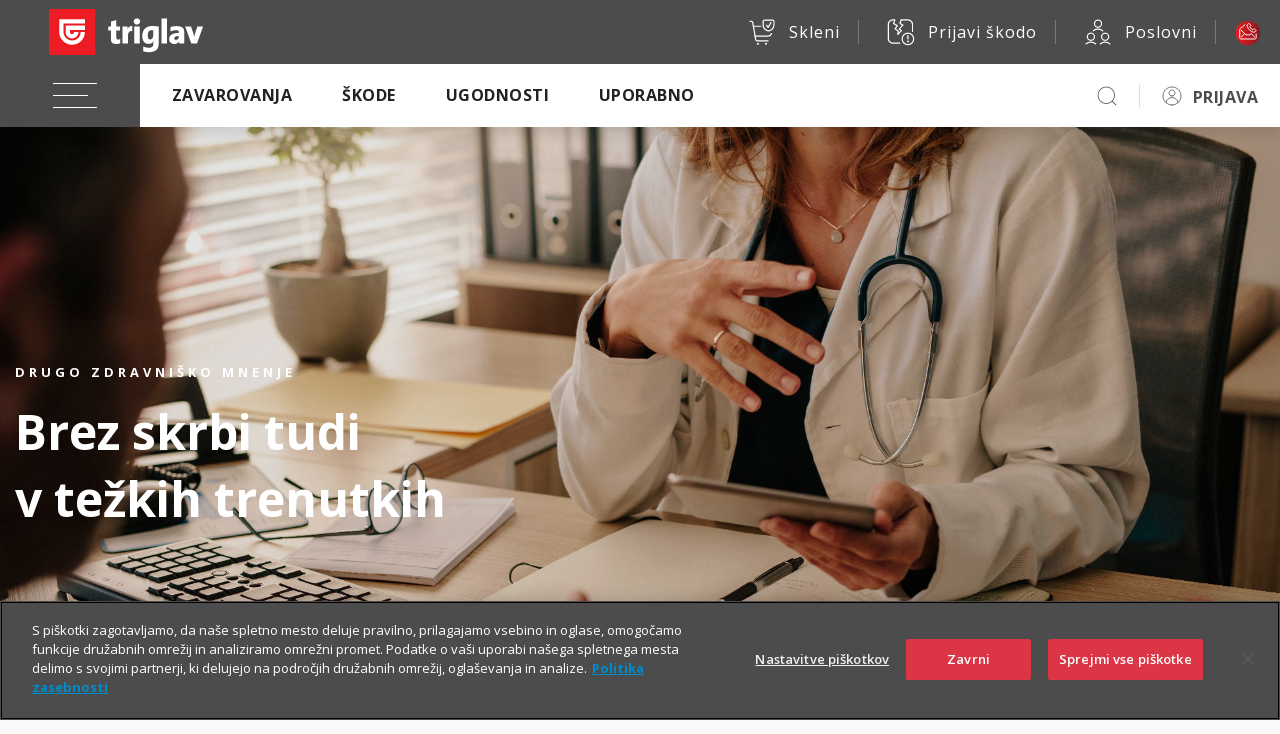

--- FILE ---
content_type: text/javascript; charset=UTF-8
request_url: https://www.triglav.si/wps/contenthandler/!ut/p/digest!3JKaotSk_gMd0aUfF0xN-w/mashup/ra:collection?themeID=ZJ_PACA0KC0OOEDA0QKOGISAE1285&locale=sl&mime-type=text%2Fjavascript&lm=1581076087665&entry=triglav_theme__0.0%3Aconfig_js&entry=wp_dialog_main__0.0%3Aconfig_js&entry=wp_state_page_modes__0.0%3Aconfig_js&entry=wp_toolbar_utils__0.0%3Aconfig_js&entry=wp_simple_contextmenu_ext__0.0%3Aconfig_js&entry=wp_simple_contextmenu_js__0.0%3Aconfig_js&entry=wp_toolbar_actionbar__0.0%3Aconfig_js&entry=wp_toolbar_menuactions__0.0%3Aconfig_js&entry=wp_toolbar_sitepreview_menuactions__0.0%3Aconfig_js&entry=st_svg__0.0%3Aconfig_js&entry=wp_status_bar__0.0%3Aconfig_js&entry=wp_high_contrast__0.0%3Aconfig_js&entry=wp_toolbar_projectmenu__0.0%3Aconfig_js&entry=wp_toolbar_contextmenu__0.0%3Aconfig_js&entry=wp_toolbar_sitepreview__0.0%3Aconfig_js&entry=wp_skin_region__0.0%3Aconfig_js
body_size: 85028
content:

try{!function(e,t){if("function"==typeof define&&define.amd)define(["exports"],t);else if("undefined"!=typeof exports)t(exports);else{var o={};t(o),e.bodyScrollLock=o}}(this,function(exports){"use strict";function r(e){if(Array.isArray(e)){for(var t=0,o=Array(e.length);t<e.length;t++)o[t]=e[t];return o}return Array.from(e)}Object.defineProperty(exports,"__esModule",{value:!0});var l=!1;if("undefined"!=typeof window){var e={get passive(){l=!0}};window.addEventListener("testPassive",null,e),window.removeEventListener("testPassive",null,e)}var d="undefined"!=typeof window&&window.navigator&&window.navigator.platform&&/iP(ad|hone|od)/.test(window.navigator.platform),c=[],u=!1,a=-1,s=void 0,v=void 0,f=function(t){return c.some(function(e){return!(!e.options.allowTouchMove||!e.options.allowTouchMove(t))})},m=function(e){var t=e||window.event;return!!f(t.target)||(1<t.touches.length||(t.preventDefault&&t.preventDefault(),!1))},o=function(){setTimeout(function(){void 0!==v&&(document.body.style.paddingRight=v,v=void 0),void 0!==s&&(document.body.style.overflow=s,s=void 0)})};exports.disableBodyScroll=function(i,e){if(d){if(!i)return void console.error("disableBodyScroll unsuccessful - targetElement must be provided when calling disableBodyScroll on IOS devices.");if(i&&!c.some(function(e){return e.targetElement===i})){var t={targetElement:i,options:e||{}};c=[].concat(r(c),[t]),i.ontouchstart=function(e){1===e.targetTouches.length&&(a=e.targetTouches[0].clientY)},i.ontouchmove=function(e){var t,o,n,r;1===e.targetTouches.length&&(o=i,r=(t=e).targetTouches[0].clientY-a,!f(t.target)&&(o&&0===o.scrollTop&&0<r?m(t):(n=o)&&n.scrollHeight-n.scrollTop<=n.clientHeight&&r<0?m(t):t.stopPropagation()))},u||(document.addEventListener("touchmove",m,l?{passive:!1}:void 0),u=!0)}}else{n=e,setTimeout(function(){if(void 0===v){var e=!!n&&!0===n.reserveScrollBarGap,t=window.innerWidth-document.documentElement.clientWidth;e&&0<t&&(v=document.body.style.paddingRight,document.body.style.paddingRight=t+"px")}void 0===s&&(s=document.body.style.overflow,document.body.style.overflow="hidden")});var o={targetElement:i,options:e||{}};c=[].concat(r(c),[o])}var n},exports.clearAllBodyScrollLocks=function(){d?(c.forEach(function(e){e.targetElement.ontouchstart=null,e.targetElement.ontouchmove=null}),u&&(document.removeEventListener("touchmove",m,l?{passive:!1}:void 0),u=!1),c=[],a=-1):(o(),c=[])},exports.enableBodyScroll=function(t){if(d){if(!t)return void console.error("enableBodyScroll unsuccessful - targetElement must be provided when calling enableBodyScroll on IOS devices.");t.ontouchstart=null,t.ontouchmove=null,c=c.filter(function(e){return e.targetElement!==t}),u&&0===c.length&&(document.removeEventListener("touchmove",m,l?{passive:!1}:void 0),u=!1)}else 1===c.length&&c[0].targetElement===t?(o(),c=[]):c=c.filter(function(e){return e.targetElement!==t})}});
}catch(e){console.log("Module 'triglav_theme': ",e);}
try{/**
 * RWD Table with freezing head and columns for jQuery
 * 
 * @author  Nick Tsai <myintaer@gmail.com>
 * @version 1.3.0
 * @see     https://github.com/yidas/jquery-freeze-table
 */
(function ($, window) {

  'use strict';

  /**
   * Main object
   * 
   * @param {element} element 
   * @param {object} options 
   */
  var FreezeTable = function(element, options) {

    // Target element initialization
    this.$tableWrapper = $(element).first();

    // Options
    this.options = options || {}; 
    this.namespace = this.options.namespace || 'freeze-table';
    this.callback;
    this.scrollBarHeight;
    this.shadow;
    this.fastMode;
    this.backgroundColor;
    this.scrollable;

    // Caches
    this.$table = this.$tableWrapper.children("table");
    this.$container = ((typeof this.options.container !== 'undefined') && this.options.container && $(this.options.container).length) ? $(this.options.container) : $(window);
    this.$headTableWrap;
    this.$columnTableWrap;
    this.$columnHeadTableWrap;
    this.$scrollBarWrap;
    this.fixedNavbarHeight;
    this.isWindowScrollX = false;
    
    // Static class names for clone wraps
    this.headWrapClass = 'clone-head-table-wrap';
    this.columnWrapClass = 'clone-column-table-wrap';
    this.columnHeadWrapClass = 'clone-column-head-table-wrap';
    this.scrollBarWrapClass = 'clone-scroll-bar-wrap';

    this.init();

    return this;
  }

  /**
   * Initialization
   */
  FreezeTable.prototype.init = function() {

    // Element check
    if (!this.$table.length) {
      throw "The element must contain a table dom";
    }

    /**
     * Update Mode
     */
    if (this.options==='update') {

      this.destroy();
      this.options = this.$tableWrapper.data('freeze-table-data');
    }
    else if (this.options==='resize') {

      this.options = this.$tableWrapper.data('freeze-table-data');
      // Get selected FreezeTable's namespace
      this.namespace = this.options.namespace || this.namespace;
      this.resize();
      // Skip init for better performance usage 
      return;
    }
    else {
      // Save to DOM data
      this.$tableWrapper.data('freeze-table-data', this.options);
    }

    /**
     * Options Setting
     */
    var options = this.options;
    var freezeHead = (typeof options.freezeHead !== 'undefined') ? options.freezeHead : true;
    var freezeColumn = (typeof options.freezeColumn !== 'undefined') ? options.freezeColumn : true;
    var freezeColumnHead = (typeof options.freezeColumnHead !== 'undefined') ? options.freezeColumnHead : true;
    var scrollBar = (typeof options.scrollBar !== 'undefined') ? options.scrollBar : false;
    var fixedNavbar = options.fixedNavbar || '.navbar-fixed-top';
    var callback = options.callback || null;
    this.namespace = this.options.namespace || this.namespace;
    // Default to get window scroll bar height
    this.scrollBarHeight = ($.isNumeric(options.scrollBarHeight)) ? options.scrollBarHeight : (window.innerWidth - document.documentElement.clientWidth);
    this.shadow = (typeof options.shadow !== 'undefined') ? options.shadow : false;
    this.fastMode = (typeof options.fastMode !== 'undefined') ? options.fastMode : false;
    this.backgroundColor = (typeof options.backgroundColor !== 'undefined') ? options.backgroundColor : 'white';
    this.scrollable = (typeof options.scrollable !== 'undefined') ? options.scrollable : false;

    // Get navbar height for keeping fixed navbar
    this.fixedNavbarHeight = (fixedNavbar) ? $(fixedNavbar).outerHeight() || 0 : 0;
    
    // Check existence
    if (this.isInit()) {
      this.destroy();
    }

    // Release height of the table wrapper 
    if (!this.scrollable) {
      this.$tableWrapper.css('height', '100%')
        .css('min-height', '100%')
        .css('max-height', '100%');
    }

    /**
     * Building
     */
    // Switch for freezeHead
    if (freezeHead) {
      this.buildHeadTable();
    }
    // Switch for freezeColumn
    if (freezeColumn) {
      this.buildColumnTable();
      // X scroll bar
      this.$tableWrapper.css('overflow-x', 'scroll');
    }
    // Switch for freezeColumnHead
    if (freezeColumnHead && freezeHead && freezeColumn) {
      this.buildColumnHeadTable();
    }
    // Switch for scrollBar
    if (scrollBar) {
      this.buildScrollBar();
    }

    // Body scroll-x prevention
    var detectWindowScroll = (function (){
      // If body scroll-x is opened, close library to prevent Invalid usage
      if (this.$container.scrollLeft() > 0) {
        // Mark
        this.isWindowScrollX = true;
        // Hide all components
        if (this.$headTableWrap) {
          this.$headTableWrap.css('visibility', 'hidden');
        }
        if (this.$columnTableWrap) {
          this.$columnTableWrap.css('visibility', 'hidden');
        }
        if (this.$columnHeadTableWrap) {
          this.$columnHeadTableWrap.css('visibility', 'hidden');
        }
        if (this.$scrollBarWrap) {
          this.$scrollBarWrap.css('visibility', 'hidden');
        }

      } else {
        // Unmark
        this.isWindowScrollX = false;
      }

    }).bind(this);
    // Listener of Body scroll-x prevention
    this.$container.on('scroll.'+this.namespace, function () {

      detectWindowScroll();
    });

    // Initialization
    this.resize();

    // Callback
    if (typeof callback === 'function') {
      callback();
    }
  }

  /**
   * Freeze thead table
   */
  FreezeTable.prototype.buildHeadTable = function() {

    var that = this;
    
    // Clone the table as Fixed thead
    var $headTable = this.clone(this.$table);

    // Fast Mode
    if (this.fastMode) {
      var $headTable = this.simplifyHead($headTable);
    }
    
    var headWrapStyles = this.options.headWrapStyles || null;
    // Wrap the Fixed Column table
    this.$headTableWrap = $('<div class="'+this.headWrapClass+'"></div>')
      .append($headTable)
      .css('position', 'fixed')
      .css('overflow', 'hidden')
      .css('visibility', 'hidden')
      .css('top', 0 + this.fixedNavbarHeight)
      .css('z-index', 2);
    // Shadow option
    if (this.shadow) {
      this.$headTableWrap.css('box-shadow', '0px 6px 10px -5px rgba(159, 159, 160, 0.8)');
    }
    // Styles option
    if (headWrapStyles && typeof headWrapStyles === "object") {
      $.each(headWrapStyles, function(key, value) {
        that.$headTableWrap.css(key, value);
      });
    }
    // Add into target table wrap
    this.$tableWrapper.append(this.$headTableWrap);

    /**
     * Listener - Table scroll for effecting Freeze Column
     */
    this.$tableWrapper.on('scroll.'+this.namespace, function() {

      // this.$headTableWrap.css('left', this.$table.offset().left);
      that.$headTableWrap.scrollLeft($(this).scrollLeft());
    });

    // Scrollable option
    if (this.scrollable) {

      var handler = function (window, that) {

        var top = that.$tableWrapper.offset().top;
        
        // Detect Current container's top is in the table scope
        if (that.$tableWrapper.scrollTop() > 0 && top > that.fixedNavbarHeight) {

          that.$headTableWrap.offset({top: top});
          that.$headTableWrap.css('visibility', 'visible');

        } else {

          that.$headTableWrap.css('visibility', 'hidden');
        }
      }

      /**
       * Listener - Window scroll for effecting freeze head table
       */
      this.$tableWrapper.on('scroll.'+this.namespace, function() {
        
        handler(window, that);
      });

      this.$container.on('scroll.'+this.namespace, function() {

        handler(window, that);
      });
      
    } 
    // Default with window container
    else if ($.isWindow(that.$container.get(0))) {

      /**
       * Listener - Window scroll for effecting freeze head table
       */
      this.$container.on('scroll.'+this.namespace, function() {

        // Current container's top position
        var topPosition = that.$container.scrollTop() + that.fixedNavbarHeight;
        var tableTop = that.$table.offset().top - 1;
        
        // Detect Current container's top is in the table scope
        if (tableTop - 1 <= topPosition && (tableTop + that.$table.outerHeight() - 1) >= topPosition) {

          that.$headTableWrap.css('visibility', 'visible');

        } else {

          that.$headTableWrap.css('visibility', 'hidden');
        }
      });
    }
    // Container setting
    else {

      /**
       * Listener - Window scroll for effecting freeze head table
       */
      this.$container.on('scroll.'+this.namespace, function() {

        var windowTop = $(window).scrollTop();
        var tableTop = that.$table.offset().top - 1;

        // Detect Current container's top is in the table scope
        if (tableTop <= windowTop && (tableTop + that.$table.outerHeight() - 1) >= windowTop) {

          that.$headTableWrap.offset({top: windowTop});
          that.$headTableWrap.css('visibility', 'visible');

        } else {

          that.$headTableWrap.css('visibility', 'hidden');
        }
      });
    }

    /**
     * Listener - Window resize for effecting freeze head table
     */
    this.$container.on('resize.'+this.namespace, function() {

      // Scrollable check and prevention
      var headTableWrapWidth = (that.scrollable) ? that.$tableWrapper.width() - that.scrollBarHeight : that.$tableWrapper.width();
      headTableWrapWidth = (headTableWrapWidth > 0) ? headTableWrapWidth : that.$tableWrapper.width();
      that.$headTableWrap.css('width', headTableWrapWidth);
      that.$headTableWrap.css('height', that.$table.find("thead").outerHeight());
    });
  }

  /**
   * Freeze column table
   */
  FreezeTable.prototype.buildColumnTable = function() {

    var that = this;

    /**
     * Setting
     */
    var columnWrapStyles = this.options.columnWrapStyles || null;
    var columnNum = this.options.columnNum || 1;
    var columnKeep = (typeof this.options.columnKeep !== 'undefined') ? this.options.columnKeep : false;
      // Shadow option
      var defaultColumnBorderWidth = (this.shadow) ? 0 : 1;
      var columnBorderWidth = (typeof this.options.columnBorderWidth !== 'undefined') ? this.options.columnBorderWidth : defaultColumnBorderWidth;
    
    // Clone the table as Fixed Column table
    var $columnTable = this.clone(this.$table);
    
    // Wrap the Fixed Column table
    this.$columnTableWrap = $('<div class="'+this.columnWrapClass+'"></div>')
      .append($columnTable)
      .css('position', 'fixed')
      .css('overflow', 'hidden')
      .css('visibility', 'hidden')
      .css('z-index', 1);
    // Shadow option
    if (this.shadow) {
      this.$columnTableWrap.css('box-shadow', '6px 0px 10px -5px rgba(159, 159, 160, 0.8)');
    }
    // Styles option
    if (columnWrapStyles && typeof columnWrapStyles === "object") {
      $.each(columnWrapStyles, function(key, value) {
        that.$columnTableWrap.css(key, value);
      });
    }
    // Scrollable
    if (this.scrollable) {
      // Scrollable check and prevention
      var columnTableWrapHeight = this.$tableWrapper.height() - this.scrollBarHeight;
      columnTableWrapHeight = (columnTableWrapHeight > 0) ? columnTableWrapHeight : this.$tableWrapper.height();
      this.$columnTableWrap.height(columnTableWrapHeight);
    }
    // Add into target table wrap
    this.$tableWrapper.append(this.$columnTableWrap);

    /**
     * localize the column wrap to current top
     */
    var localizeWrap = function () {

      that.$columnTableWrap.offset({top: that.$tableWrapper.offset().top});
    }

    // Column keep option
    if (columnKeep) {

      this.$columnTableWrap.css('visibility', 'visible');

    } else {

      // Scrollable option
      if (that.scrollable) {

        /**
         * Listener - Table scroll for effecting Freeze Column
         */
        this.$tableWrapper.on('scroll.'+this.namespace, function() {


          // Detect for horizontal scroll
          if ($(this).scrollLeft() > 0) {

            // Scrollable localization
            that.$columnTableWrap.scrollTop(that.$tableWrapper.scrollTop());
            that.$columnTableWrap.css('visibility', 'visible');

          } else {

            that.$columnTableWrap.css('visibility', 'hidden');
          }
        });

      } else {

        /**
         * Listener - Table scroll for effecting Freeze Column
         */
        this.$tableWrapper.on('scroll.'+this.namespace, function() {

          // Disable while isWindowScrollX
          if (that.isWindowScrollX)
            return;

          // Detect for horizontal scroll
          if ($(this).scrollLeft() > 0) {

            that.$columnTableWrap.css('visibility', 'visible');

          } else {

            that.$columnTableWrap.css('visibility', 'hidden');
          }
        });
      }
    }

    /**
     * Listener - Window resize for effecting tables
     */
    this.$container.on('resize.'+this.namespace, function() {

      // Follows origin table's width
      $columnTable.width(that.$table.width());

      /**
       * Dynamic column calculation
       */
      // Get width by fixed column with number setting
      var width = 0 + columnBorderWidth;
      for (var i = 1; i <= columnNum; i++) {
        // th/td detection
        var th = that.$table.find('th:nth-child('+i+')').outerWidth();
        var addWidth = (th > 0) ? th : that.$table.find('td:nth-child('+i+')').outerWidth();
        width += addWidth;
      }
      that.$columnTableWrap.width(width);

      localizeWrap();
    });

    /**
     * Listener - Window scroll for effecting freeze column table
     */
    this.$container.on('scroll.'+this.namespace, function() {

      localizeWrap();
    });
  }

  /**
   * Freeze column thead table
   */
  FreezeTable.prototype.buildColumnHeadTable = function() {

    var that = this;

    // Clone head table wrap
    this.$columnHeadTableWrap = this.clone(this.$headTableWrap);

    // Fast Mode
    if (this.fastMode) {
      this.$columnHeadTableWrap = this.simplifyHead(this.$columnHeadTableWrap);
    }

    var columnHeadWrapStyles = this.options.columnHeadWrapStyles || null;

    this.$columnHeadTableWrap.removeClass(this.namespace)
      .addClass(this.columnHeadWrapClass)
      .css('z-index', 3);
    // Shadow option
    if (this.shadow) {
      this.$columnHeadTableWrap.css('box-shadow', 'none');
    }
    // Styles option
    if (columnHeadWrapStyles && typeof columnHeadWrapStyles === "object") {
      $.each(columnHeadWrapStyles, function(key, value) {
        this.$columnHeadTableWrap.css(key, value);
      });
    }

    // Add into target table wrap
    this.$tableWrapper.append(this.$columnHeadTableWrap);

    // Scrollable option
    if (this.scrollable) {

      var detect = function () {

        var top = that.$tableWrapper.offset().top;
        
        // Detect Current container's top is in the table scope
        if (that.$tableWrapper.scrollTop() > 0 && top > that.fixedNavbarHeight) {

          that.$columnHeadTableWrap.offset({top: top});
          that.$columnHeadTableWrap.css('visibility', 'visible');

        } else {

          that.$columnHeadTableWrap.css('visibility', 'hidden');
        }
      }

      /**
       * Listener - Window scroll for effecting freeze head table
       */
      $(this.$tableWrapper).on('scroll.'+this.namespace, function() {
        
        detect();
      });
      
    } 
    // Default with window container
    else if ($.isWindow(this.$container.get(0))) {

      var detect = function () {

        // Current container's top position
        var topPosition = that.$container.scrollTop() + that.fixedNavbarHeight;
        var tableTop = that.$table.offset().top - 1;
        
        // Detect Current container's top is in the table scope
        if (tableTop - 1 <= topPosition && (tableTop + that.$table.outerHeight() - 1) >= topPosition && that.$tableWrapper.scrollLeft() > 0) {

          that.$columnHeadTableWrap.css('visibility', 'visible');

        } else {

          that.$columnHeadTableWrap.css('visibility', 'hidden');
        }
      }
    }
    // Container setting
    else {

      var detect = function () {

        var windowTop = $(window).scrollTop();
        var tableTop = that.$table.offset().top - 1;

        // Detect Current container's top is in the table scope
        if (tableTop <= windowTop && (tableTop + that.$table.outerHeight() - 1) >= windowTop && that.$tableWrapper.scrollLeft() > 0) {

          that.$columnHeadTableWrap.offset({top: windowTop});
          that.$columnHeadTableWrap.css('visibility', 'visible');

        } else {

          that.$columnHeadTableWrap.css('visibility', 'hidden');
        }
      }
    }

    /**
     * Listener - Window scroll for effecting Freeze column-head table
     */
    this.$container.on('scroll.'+this.namespace, function() {

      detect();
    });

    /**
     * Listener - Table scroll for effecting Freeze column-head table
     */
    this.$tableWrapper.on('scroll.'+this.namespace, function() {

      // Disable while isWindowScrollX
      if (that.isWindowScrollX)
        return;

      detect();
    });

    /**
     * Listener - Window resize for effecting freeze column-head table
     */
    this.$container.on('resize.'+this.namespace, function() {

      // Table synchronism
      that.$columnHeadTableWrap.find("> table").css('width', that.$table.width());
      that.$columnHeadTableWrap.css('width', that.$columnTableWrap.width());
      that.$columnHeadTableWrap.css('height', that.$table.find("thead").outerHeight());
    });
  }

  /**
   * Freeze scroll bar
   */
  FreezeTable.prototype.buildScrollBar = function() {

    var that = this;

    var theadHeight = this.$table.find("thead").outerHeight();

    // Scroll wrap container
    var $scrollBarContainer = $('<div class="'+this.scrollBarWrapClass+'"></div>')
      .css('width', this.$table.width())
      .css('height', 1);
    
    // Wrap the Fixed Column table
    this.$scrollBarWrap = $('<div class="'+this.scrollBarWrapClass+'"></div>')
      .css('position', 'fixed')
      .css('overflow-x', 'scroll')
      .css('visibility', 'hidden')
      .css('bottom', 0)
      .css('z-index', 2)
      .css('width', this.$tableWrapper.width())
      .css('height', this.scrollBarHeight);

    // Add into target table wrap
    this.$scrollBarWrap.append($scrollBarContainer);
    this.$tableWrapper.append(this.$scrollBarWrap);

    /**
     * Listener - Freeze scroll bar effected Table
     */
    this.$scrollBarWrap.on('scroll.'+this.namespace, function() {

      that.$tableWrapper.scrollLeft($(this).scrollLeft());
    });

    /**
     * Listener - Table scroll for effecting Freeze scroll bar
     */
    this.$tableWrapper.on('scroll.'+this.namespace, function() {

      // this.$headTableWrap.css('left', $table.offset().left);
      that.$scrollBarWrap.scrollLeft($(this).scrollLeft());
    });

    /**
     * Listener - Window scroll for effecting scroll bar
     */
    this.$container.on('scroll.'+this.namespace, function() {
      
      // Current container's top position
      var bottomPosition = that.$container.scrollTop() + that.$container.height() - theadHeight + that.fixedNavbarHeight;
      
      // Detect Current container's top is in the table scope
      if (that.$table.offset().top - 1 <= bottomPosition && (that.$table.offset().top + that.$table.outerHeight() - 1) >= bottomPosition) {

        that.$scrollBarWrap.css('visibility', 'visible');

      } else {

        that.$scrollBarWrap.css('visibility', 'hidden');
      }
    });

    /**
     * Listener - Window resize for effecting scroll bar
     */
    this.$container.on('resize.'+this.namespace, function() {
      
      // Update width
      $scrollBarContainer.css('width', that.$table.width())
      // Update Wrap
      that.$scrollBarWrap.css('width', that.$tableWrapper.width());
    });
  }

  /**
   * Clone element
   * 
   * @param {element} element 
   */
  FreezeTable.prototype.clone = function (element) {

    var $clone = $(element).clone()
      .removeAttr('id') // Remove ID

    // Bootstrap background-color transparent problem
    if (this.backgroundColor) {
      $clone.css('background-color', this.backgroundColor);
    }

    return $clone;
  }

  /**
   * simplify cloned head table
   * 
   * @param {element} table Table element
   */
  FreezeTable.prototype.simplifyHead = function (table) {

    var that = this;
    
    var $headTable = $(table);
    // Remove non-display DOM but keeping first row for accuracy
    $headTable.find("> tr, > tbody > tr, tfoot > tr").not(':first').remove();
    // Each th/td width synchronism
    $.each($headTable.find("> thead > tr:nth-child(1) >"), function (key, value) {
      
      var width = that.$table.find("> thead > tr:nth-child(1) > :nth-child("+parseInt(key+1)+")").outerWidth();
      $(this).css('width', width);
    });

    return $headTable;
  }

  /**
   * Detect is already initialized
   */
  FreezeTable.prototype.isInit = function() {
    
    // Check existence DOM
    if (this.$tableWrapper.find("."+this.headWrapClass).length)
      return true;
    if (this.$tableWrapper.find("."+this.columnWrapClass).length)
      return true;
    if (this.$tableWrapper.find("."+this.columnHeadWrapClass).length)
      return true;
    if (this.$tableWrapper.find("."+this.scrollBarWrapClass).length)
      return true;

    return false;

  }

  /**
   * Unbind all events by same namespace
   */
  FreezeTable.prototype.unbind = function() {

    this.$container.off('resize.'+this.namespace);
    this.$container.off('scroll.'+this.namespace);
    this.$tableWrapper.off('scroll.'+this.namespace);
  }

  /**
   * Destroy Freeze Table by same namespace
   */
  FreezeTable.prototype.destroy = function() {

    this.unbind();
    this.$tableWrapper.find("."+this.headWrapClass).remove();
    this.$tableWrapper.find("."+this.columnWrapClass).remove();
    this.$tableWrapper.find("."+this.columnHeadWrapClass).remove();
    this.$tableWrapper.find("."+this.scrollBarWrapClass).remove();
  }

  /**
   * Resize trigger for current same namespace
   */
  FreezeTable.prototype.resize = function() {

    this.$container.trigger('resize.'+this.namespace);
    this.$container.trigger('scroll.'+this.namespace);
    this.$tableWrapper.trigger('scroll.'+this.namespace);

    return true;
  }

  /**
   * Update for Dynamic Content
   */
  FreezeTable.prototype.update = function() {

    // Same as re-new object
    this.options = 'update';
    this.init();
    return this;
  }

  /**
   * Interface
   */
  // Class for single element
  window.FreezeTable = FreezeTable;
  // jQuery interface
  $.fn.freezeTable = function (options) {

    // Single/Multiple mode
    if (this.length === 1) {

      return new FreezeTable(this, options)
    } 
    else if (this.length > 1) {

      var result = [];
      // Multiple elements bundle
      this.each(function () {
        result.push(new FreezeTable(this, options));
      });

      return result;
    }
    
    return false;
  }

})(jQuery, window);
}catch(e){console.log("Module 'triglav_theme': ",e);}
try{if( jQuery.fn && jQuery.fn.select2 ) {
  var Defaults = jQuery.fn.select2.defaults;
} else {
  var Defaults = jQuery.fn.select2.amd.require('select2/defaults');
}

jQuery.extend(Defaults.defaults, {
  dropdownPosition: 'auto'
});

var AttachBody = jQuery.fn.select2.amd.require('select2/dropdown/attachBody');
var _positionDropdown = AttachBody.prototype._positionDropdown;

AttachBody.prototype._positionDropdown = function() {

  var $window = jQuery(window),
      isCurrentlyAbove = this.$dropdown.hasClass('select2-dropdown--above'),
      isCurrentlyBelow = this.$dropdown.hasClass('select2-dropdown--below'),
      newDirection = null,
      offset = this.$container.offset();

  offset.bottom = offset.top + this.$container.outerHeight(false);

  var container = {
    height: this.$container.outerHeight(false)
  };

  container.top = offset.top;
  container.bottom = offset.top + container.height;

  var dropdown = {
    height: this.$dropdown.outerHeight(false)
  };

  var viewport = {
    top: $window.scrollTop(),
    bottom: $window.scrollTop() + $window.height()
  };

  var enoughRoomAbove = viewport.top < (offset.top - dropdown.height);
  var enoughRoomBelow = viewport.bottom > (offset.bottom + dropdown.height);

  var css = {
    left: offset.left,
    top: container.bottom
  };

  // Determine what the parent element is to use for calciulating the offset
  var $offsetParent = this.$dropdownParent;

  // For statically positoned elements, we need to get the element
  // that is determining the offset
  if ($offsetParent.css('position') === 'static') {
    $offsetParent = $offsetParent.offsetParent();
  }

  var parentOffset = $offsetParent.offset();

  css.top -= parentOffset.top;
  css.left -= parentOffset.left;

  var dropdownPositionOption = this.options.get('dropdownPosition');

  if (dropdownPositionOption === 'above' || dropdownPositionOption === 'below') {
    newDirection = dropdownPositionOption;
  } else {

    if (!isCurrentlyAbove && !isCurrentlyBelow) {
      newDirection = 'below';
    }

    if (!enoughRoomBelow && enoughRoomAbove && !isCurrentlyAbove) {
      newDirection = 'above';
    } else if (!enoughRoomAbove && enoughRoomBelow && isCurrentlyAbove) {
      newDirection = 'below';
    }

  }

  if (newDirection == 'above' ||
  (isCurrentlyAbove && newDirection !== 'below')) {
    css.top = container.top - parentOffset.top - dropdown.height;
  }

  if (newDirection != null) {
    this.$dropdown
      .removeClass('select2-dropdown--below select2-dropdown--above')
      .addClass('select2-dropdown--' + newDirection);
    this.$container
      .removeClass('select2-container--below select2-container--above')
      .addClass('select2-container--' + newDirection);
  }

  this.$dropdownContainer.css(css);
};
}catch(e){console.log("Module 'triglav_theme': ",e);}
try{(function(){
    i$.merge({
	"ICON_STOP":"msgError",
	"ICON_SUCCESS":"msgSuccess",
	"BUTTON_RETRY":"Poskusi znova",
	"BUTTON_YES":"Da",
	"BUTTON_NO":"Ne",
	"BUTTON_IGNORE":"Prezri",
	"LINK_LEARN_MORE":"Več informacij",
	"ICON_WARNING":"msgWarning",
	"ICON_INFORMATION":"msgInfo",
	"LOADING_IMAGE_0":"nalaganje slike",
	"BUTTON_ABORT":"Prekini",
	"ICON_EXCLAMATION":"msgWarning",
	"BUTTON_CANCEL":"Prekliči",
	"BUTTON_CONTINUE":"Nadaljuj",
	"BUTTON_OK":"V redu",
	"BUTTON_TRY":"Poskusi znova",
	"LOADING_0":"Nalaganje ...",
	"ICON_ASTERISK":"msgInfo",
	"ICON_ERROR":"msgError",
	"CLOSE_IMAGE_0":"zapri sliko",
	"CLOSE_0":"Zapri"
},i$.fromPath("wpModules.dialog.nls",true));
})();
}catch(e){console.log("Module 'wp_dialog_main': ",e);}
try{(function(){
var _1=i$.addClass,_2=i$.hasClass,_3=i$.removeClass,_4=i$.fromPath,ln=function(o){
return o.length;
},_5="edit-mode",_6="edit-mode-disabled",_7="help-mode",_8="info-mode",_9="toolbar-opened",_a="toolbar-closed",_b=_4("wpModules.state.page");
if(_b){
var _c=_b.getStateManager();
_c&&_c.getState().then(function(_d){
var _e=_d.renderParams().get({nsuri:"http://www.ibm.com/xmlns/prod/websphere/portal/publicparams",name:"pageMode"}),_f=_d.renderParams().get({nsuri:"http://www.ibm.com/xmlns/prod/websphere/portal/publicparams",name:"showTools"}),_10=document.body;
_3(_10,_5);
_3(_10,_6);
_3(_10,_8);
_3(_10,_7);
if(_e&&ln(_e)>0&&_e[0].value&&ln(_e[0].value)>0){
var _11=_e[0].value;
for(var i=0;i<ln(_11);++i){
var _12=_11[i];
if("EDIT"==_12){
if(wpModules.state.page.supportsEditMode){
_1(_10,_5);
}else{
_1(_10,_6);
}
}else{
if("INFO"==_12){
_1(_10,_8);
}else{
if("HELP"==_12){
_1(_10,_7);
}
}
}
}
}
if(_f&&ln(_f)>0&&_f[0].value&&ln(_f[0].value)>0){
var _13=_f[0].value[0];
if("true"==_13){
_1(_10,_9);
}else{
_1(_10,_a);
}
}else{
_1(_10,_a);
}
});
}
})();


}catch(e){console.log("Module 'wp_state_page_modes': ",e);}
try{(function(_1){
var _1=_1,_2=_1.document,_3=i$.hasClass,_4=i$.toQuery,_5=i$.fromPath,_6=i$.forEach,_7="edit",_8="info",_9="toolbar:open",_a="toolbar:close",_b="ibm.portal.toolbar.",_c=function(_d){
var _d=_e(_d),_f=_10(_d),uri=_f.uri,_11=_f.params||{},_12=_13(_d);
if(uri){
if(_14()&&!_15(_12)){
if(_d.editMode===true){
_16(uri,_11);
}else{
_17(uri,_11);
}
}else{
_18(uri,_11,_12);
}
}else{
if(_14()){
if(_15(_12)){
_19(_12);
}
}else{
_18(uri,_11,_12);
}
}
},_1a=function(_1b){
_1b.primaryTab=_1b.tab;
_1b.tab=null;
return _c(_1b);
},_1c=function(_1d){
_1d.secondaryTab=_1d.tab;
_1d.tab=null;
return _c(_1d);
},_1e=function(_1f){
var _20=_21();
if(_20){
_20.close(_1f);
}else{
_1f();
}
},_22=function(_23){
_1e(function(){
_24(_23);
});
},_24=function(_25){
var _26=_10(_25),uri=_26.uri,_27=_26.params||{};
if(_14()){
if(uri){
if(!_27.uri){
_27.uri=[];
}
_27.uri.push(_a);
}else{
uri=_a;
}
}
if(uri){
_28(_29(),uri,_27,function(url){
_2a().location.href=url;
});
}
},_14=function(){
var r=_21();
return r;
},_2b=function(_2c,_2d){
var uri=_2e(_2c,_2d);
if(_2c==_7&&_2d&&_14()){
_16(uri);
}else{
_17(uri);
}
},_2e=function(_2f,_30){
var uri=["pagemode:"];
uri.push(_2f);
uri.push(":");
_30?uri.push("on"):uri.push("off");
var r=uri.join("");
return r;
},_31=function(_32){
_2b(_7,_32);
},_33=function(){
var r=_34(_7);
return r;
},_35=function(_36){
_2b(_8,_36);
},_37=function(){
var r=_34(_8);
return r;
},_34=function(_38){
var win=_29(),_39=win.document.body,r=_3(_39,_38+"-mode");
return r;
},_3a=function(_3b,_3c){
var r=false;
if(_3c!==undefined){
r=_3c!==_34(_3b);
}
return r;
},_17=function(uri,_3d){
var win=_29();
_28(win,uri,_3d,function(url){
win.location.href=url;
});
},_16=function(uri,_3e){
if(_14()){
var _3f=_21();
_3f.load(_40(uri,_3e),"view",{"onload":function(){
_3f.restore();
}});
}else{
var win=_29();
_28(win,uri,_3e,function(url){
win.location.href=url;
});
}
},_41=function(_42){
_29().location.reload(_42);
},_10=function(_43){
var r={};
if(_43){
var uri=null,_44={},_45=_43.editMode,_46=_43.infoMode;
if(_3a(_7,_45)){
uri=_2e(_7,_45);
}
if(_3a(_8,_46)){
var _47=_2e(_8,_46);
if(uri){
_44.uri=[_47];
}else{
uri=_47;
}
}
if(uri){
r.uri=uri;
r.params=_44;
}
}
return r;
},_40=function(uri,_48){
var _49={"uri":uri};
if(_48){
_49.params=_48;
}
return _49;
},_e=function(_4a){
if(_14()){
_4a.autoOpenDefaultTabs=false;
}
return _4a;
},_19=function(_4b){
if(_4b&&_15(_4b)){
var _4c=_21();
if(_4c){
var p=_4b.primaryURI,_4d={},_4e=_4b.onCloseDialog;
if(_4e&&_4e.id){
_4d.onCloseDialog=function(_4f){
_50(_4f,_4e.id,_4e.key);
};
}
if(p){
_4c.load(_40(p),"primary",_4d);
}
var s=_4b.secondaryURI;
if(s){
_4c.load(_40(s),"secondary",_4d);
}
}
}
},_50=function(_51,id,key){
var _52=_51,id=id,key=key||"onCloseDialog";
_53(function(w){
try{
var d=w.document;
if(d){
var n=d.getElementById(id);
if(n){
var f=n[key];
if(f){
f.call(n,_51);
}
}
}
}
catch(e){
}
});
},_18=function(uri,_54,_55){
if(uri){
if(!_54){
_54={};
}
if(!_54.uri){
_54.uri=[];
}
_54.uri.push(_9);
}else{
uri=_9;
}
if(_55&&_15(_55)){
if(!_54){
_54={};
}
var p=_55.primaryURI;
if(p){
_54.primaryTabURI=[p];
}
var s=_55.secondaryURI;
if(s){
_54.secondaryTabURI=[s];
}
}
_28(_29(),uri,_54,function(url){
_2a().location.href=url;
});
},_13=function(_56){
var r={};
if(_56){
if(_56.tab||_56.primaryTab||_56.secondaryTab){
var _57=_56.secondaryTab||_56.tab;
if(_57){
r.secondaryURI=_58(_57);
}
var _59=_56.primaryTab;
if(_59){
r.primaryURI=_58(_59);
}
}
r.onCloseDialog=_56.onCloseDialog;
var _5a=_56.autoOpenDefaultTabs;
if(_5a){
if(!r.primaryURI){
r.primaryURI="default";
}
if(!r.secondaryURI){
r.secondaryURI="default";
}
}
}
return r;
},_58=function(t){
if(t.indexOf(_b)==0||t.indexOf("Z6_")==0){
return "nm:oid:"+t;
}else{
return t;
}
},_15=function(_5b){
var r=_5b&&(_5b.primaryURI||_5b.secondaryURI);
return r;
},_28=function(win,uri,_5c,cb){
_5d(win).then(function(url){
var _5e=url,buf=[];
buf.push(_5e);
if(_5e.indexOf("?")<0){
buf.push("?");
}else{
buf.push("&");
}
buf.push("uri=");
buf.push(uri);
if(_5c){
buf.push("&");
buf.push(_4(_5c));
}
var r=buf.join("");
cb(r);
});
},_5d=function(win){
var r=wpModules.theme.WindowUtils.findBaseURL(win);
return r;
},_5f=function(win){
var r=wpModules.theme.WindowUtils.getBaseURL(win);
return r;
},_29=function(){
var wu=wpModules.theme.WindowUtils,r=(wu&&wu.getWindow(wu.VIEW_AREA))||_1;
return r;
},_53=function(cb){
var _60=_2a(),_61=_60.frames;
cb.call(this,_60);
if(_61&&_61.length>0){
_6(_61,function(f){
cb.call(this,f.window);
});
}
},_2a=function(){
var win=_29(),r=(win.parent||win);
return r;
},_21=function(){
var r=_5("wpModules.toolbar.NavigationController",false,_2a());
return r;
},_62=_5("wpModules.toolbar",true);
_62.openToolbar=_c;
_62.openPrimaryTab=_1a;
_62.openSecondaryTab=_1c;
_62.closeTab=_1e;
_62.closeToolbar=_22;
_62.isToolbarOpened=_14;
_62.setEditModeActive=_31;
_62.isEditModeActive=_33;
_62.setInfoModeActive=_35;
_62.isInfoModeActive=_37;
_62.loadViewArea=_17;
_62.reloadViewArea=_41;
_62.getViewAreaWindow=_29;
_62.getToolbarMasterWindow=_2a;
_62.getBaseURL=_5f;
})(window);


}catch(e){console.log("Module 'wp_toolbar_utils': ",e);}
try{/** Licensed Materials - Property of IBM, 5724-E76 and 5724-E77, (C) Copyright IBM Corp. 2012 - All Rights reserved.  **/
(function(){
function _1(_2){
var _3=window,_4=_2.metadata;
if(_4&&_4._contributionWindow){
return _4._contributionWindow;
}
if(_4&&_4.contributor){
var _5=_4.contributor,_6=_5.lastIndexOf(":"),_7=_5.substr(_6+1),_8=i$.fromPath("wpModules.theme.WindowUtils");
if(_8){
_3=_8.getWindow(_7);
}
}
if(!_4){
_4=_2.metadata={};
}
_4._contributionWindow=_3;
return _3;
};
var _9={getWindow:function(_a){
var _b=(_a.metadata&&_a.metadata.actionUrlTarget)||"same",_c,wu=wpModules.theme.WindowUtils;
_c=_1(_a);
if(_b=="view"){
_c=wu&&wu.getWindow(wu.VIEW_AREA);
}else{
if(_b=="master"){
_c=wu&&wu.getWindow(wu.MASTER);
}
}
return _c||window;
}};
var _d={getWindow:function(_e){
return _1(_e);
}};
i$.toPath("wptheme.contextMenu.extension.actionUrlTarget",_9);
i$.toPath("wptheme.contextMenu.extension.menuItemScope",_d);
var _f={templates:{anchor:"<span class=\"wpthemeMenuBadgeAnchor\"></span>",loading:"<span class=\"wpthemeMenuLoading wpthemeTemplateLoading\"></span>",badge_info:"<span class=\"wpthemeMenuBadge wpthemeMenuBadgeInfo\" aria-live=\"polite\">${count}</span>",badge_warn:"<span class=\"wpthemeMenuBadge wpthemeMenuBadgeWarn\" aria-live=\"polite\">${count}</span>",badge_error:"<span class=\"wpthemeMenuBadge wpthemeMenuBadgeError\" aria-live=\"polite\">${count}</span>"},getAnchor:function(_10){
var md=(_10)?_10.metadata:null;
return (md&&(md.badgeUrl||md.badgeData))?_f.templates.anchor:"";
},injectBadge:function(_11,_12){
var _13=(_12)?_12:_11._menuitem,md=(_13)?_13.metadata:null;
if(md&&(md.badgeUrl||md.badgeData)){
var _14=_f._findNode(_11,"wpthemeMenuBadgeAnchor");
if(_14){
if(md.badgeUrl){
var _15,_16=md.badgeUrl,_17=ibmCfg.portalConfig.contentHandlerURI;
if(_16.indexOf("?")==0){
_15=_17+((_17.indexOf("?")<0)?"?":"&")+_16.substring(1);
}else{
_15=_16;
}
var tmp=i$.createDom("div");
tmp.innerHTML=_f.templates.loading;
_14.appendChild(tmp.firstChild);
i$.xhrGet({url:_15,headers:{"X-IBM-XHR":"true"},responseType:"json"}).then(function(_18){
_f._insertBadge(_18.data,md.badgeTitle,_14);
},function(_19){
while(_14.firstChild){
_14.removeChild(_14.firstChild);
}
});
}else{
_f._insertBadge(md.badgeData,md.badgeTitle,_14);
}
}
}
},_insertBadge:function(_1a,_1b,_1c){
while(_1c.firstChild){
_1c.removeChild(_1c.firstChild);
}
if(_1a&&_1a.count>0){
var tmp=i$.createDom("div");
if(_1a.level=="error"){
tmp.innerHTML=_f.templates.badge_error.replace(/\$\{count\}/g,_1a.count);
}else{
if(_1a.level=="warn"){
tmp.innerHTML=_f.templates.badge_warn.replace(/\$\{count\}/g,_1a.count);
}else{
tmp.innerHTML=_f.templates.badge_info.replace(/\$\{count\}/g,_1a.count);
}
}
if(_1b){
tmp.firstChild.setAttribute("title",_1b);
tmp.firstChild.setAttribute("aria-label",_1b);
}
_1c.appendChild(tmp.firstChild);
}
},_findNode:function(_1d,_1e){
var _1f,i,_20;
var _21=function(_22,_23){
for(i=_22.childNodes.length-1;i>=0;i--){
_20=_22.childNodes[i];
if(i$.hasClass(_20,_1e)){
_1f=_20;
continue;
}
if(_20.childNodes){
i=_21(_20,i);
}
}
return _23;
};
_21(_1d);
return _1f;
}};
i$.toPath("wptheme.contextMenu.extension.badge",_f);
})();


}catch(e){console.log("Module 'wp_simple_contextmenu_ext': ",e);}
try{/** Licensed Materials - Property of IBM, 5724-E76 and 5724-E77, (C) Copyright IBM Corp. 2012 - All Rights reserved.  **/
(function(){
var _1=ibmCfg.portalConfig.contentHandlerURI+((ibmCfg.portalConfig.contentHandlerURI.indexOf("?")<0)?"?":"&")+"uri=menu:${id}",_2=false,_3="Separator",_4="Header",_5=function(){
var _6=i$.hasClass(document.getElementsByTagName("body")[0],"edit-mode");
return _6;
},_7=i$.fromPath("wptheme",true),_8=i$.fromPath("wptheme.contextMenu",true),_9=i$.fromPath("wptheme.contextMenu.extension",true);
i$.mash(_7,{getWindowIDFromSkin:function(_a){
while((_a=_a.parentNode)!=null){
if(i$.hasClass(_a,"component-control")){
var m=_a&&(_a.className||"").match(/id-([\S]+)/);
var _b=m&&m[1];
return _b;
}
}
return null;
},getPortletState:function(_c){
var _d=i$.byId("portletState");
var _e={};
if(_d){
if(!_d._cache){
_d._cache=i$.fromJson(_d.innerHTML);
_d._cache._defaults={"windowState":"normal","portletMode":"view"};
}
if(_d._cache[_c]){
_e=_d._cache[_c];
}else{
_e=_d._cache._defaults;
}
}
return _e;
},isValidOp:function(_f){
if(_f.visibility===false){
return false;
}
var _10=_f.metadata||{};
switch(_f.id){
case "ibm.portal.operations.changePortletMode":
var _11=_7.getPortletState(_10.wid).portletMode!=_10.portletMode;
return _11;
case "ibm.portal.operations.changeWindowState":
var _11=_7.getPortletState(_10.wid).windowState!=_10.windowState;
return _11;
default:
}
return true;
},operation:{changeToHelpMode:function(_12){
var _13=window.location.href;
if(_12.actionUrl){
if(_12.actionUrl.indexOf("?")==0){
var _14=_13.indexOf("#");
if(_14!=-1){
var _15=_13.substring(0,_14);
var _16=_13.substring(_14);
_13=_15+(_15.indexOf("?")==-1?"?":"&")+_12.actionUrl.substring(1);
_13+=_16;
}else{
_13+=(_13.indexOf("?")==-1?"?":"&")+_12.actionUrl.substring(1);
}
}else{
_13=_12.actionUrl;
}
}
window.open(_13,"","resizable=yes,scrollbars=yes,menubar=no,toolbar=no,status=no,width=800,height=600,screenX=10,screenY=10,top=10,left=10");
}},canImpersonate:function(){
return ibmCfg.portalConfig.canImpersonate;
}});
i$.mash(_8,{cache:{},css:{focus:"wpthemeMenuFocus",disabled:"wpthemeMenuDisabled",show:"wpthemeMenuShow",error:"wpthemeMenuError",menuTemplate:"wpthemeTemplateMenu",submenuTemplate:"wpthemeTemplateSubmenu",loadingTemplate:"wpthemeTemplateLoading",complementaryContent:"wpthemeComplementaryContent",menuOverlay:"wpthemeMenuOverlay",alignLeft:"wpthemeMenuLeft",alignRight:"wpthemeMenuRight",noTouch:"wpthemeNoTouch"},init:function(){
var _17;
if(arguments.length==1){
_17=arguments[0];
}else{
_17={node:arguments[0],menuId:arguments[1],jsonQuery:(arguments.length>2)?arguments[2]:null};
}
this.init2(_17);
},init2:function(_18){
var _19=_18.node;
_18.params=_18.params||{};
var _1a=_18.params.autoScroll!==false;
_19._contextMenu=_19._contextMenu||{};
var _1b=_19._contextMenu;
_1b.id=_19._contextMenu.id||_19.getAttribute("id")||Math.round(Math.random()*1000000000);
_19.setAttribute("id",_1b.id);
_1b.menuId=_18.menuId;
_1b.jsonQuery=_18.jsonQuery;
_1b.templateId=_18.params.templateId||null;
_1b.alignLeft=(_18.params.alignment=="left")||false;
_1b.alignRight=(_18.params.alignment=="right")||false;
_1b.touchDevice=(com_ibm_device_class.indexOf("tablet")!=-1)||(com_ibm_device_class.indexOf("smartphone")!=-1);
_1b.closeFn=function(_1c,evt){
var fn=_18.onClose;
if(fn){
if(i$.isFunction(fn)){
try{
fn();
}
catch(exc){
console.log("error executing function "+fn+" - "+exc);
}
}
}
_7.contextMenu.close(_1b,_1c,evt);
};
if(_1b.touchDevice){
var _1d=i$.bindDomEvt(document.body,"touchmove",function(evt){
var _1e=(evt)?evt.target||evt.srcElement:null;
var _1f=i$.byId(_1b.id);
if(i$.hasClass((_1b.shadowNode)?_1b.shadowNode:_1f,_24.show)&&!i$.isDescendant(_1e,_1b.shadowNode)){
i$.unbindDomEvt(_1d);
if(_1b._inProgress){
_displayMenu=false;
}
_1b.closeFn(false);
}
});
}
var _20=function(_21){
if(_21.displayMenu){
_1b.activeAction=false;
i$.fireEvent("wptheme/contextMenu/close/all");
var _22=i$.byId(_1b.id);
if(!_1b._submenu){
i$.fireEvent("wptheme/contextMenu/close/all");
_7.contextMenu._updateAbsolutePosition(_22);
}
var _23=_7.contextMenu._adjustScreenPositionStart();
i$.addClass((_1b.shadowNode)?_1b.shadowNode:_22,_24.show);
if(_1a){
_7.contextMenu._adjustScreenPositionEnd(_23);
}
var _25=_22._firstSelectable;
if(_25){
_25.focus();
_22._currentSelected=_25;
}
i$.addClass((_1b.shadowNode)?_1b.shadowNode:_22,("ontouchstart" in document)?"":_24.noTouch);
}
};
_7.contextMenu._initialize(_19).then(_20,_20);
_19=null;
},initSubmenu:function(_26,_27,_28){
_26._contextMenu=_26._contextMenu||{};
var _29=_26._contextMenu;
_29._submenu=true;
_29._menuitemTemplate=_28._menuitemTemplate;
_29._subMenuTemplate=_28._subMenuTemplate;
_29._loadingTemplate=_28._loadingTemplate;
_7.contextMenu.init(_26,_27,_28.jsonQuery);
},_findFocusNode:function(_2a){
var _2b,i,_2c;
var _2d=function(_2e,_2f){
var l=_2e.childNodes.length;
for(i=0;i<l;i++){
if(_2b){
break;
}
_2c=_2e.childNodes[i];
if(i$.hasClass(_2c,_24.focus)){
_2b=_2c;
break;
}
if(_2c.childNodes){
i=_2d(_2c,i);
}
}
return _2f;
};
if(i$.hasClass(_2a,_24.focus)){
return _2a;
}
_2d(_2a);
return _2b;
},_findNodes:function(_30,_31){
var _32,_33,_34,_35,i,_36;
var _37=function(_38,_39){
for(i=_38.childNodes.length-1;i>=0;i--){
_36=_38.childNodes[i];
if(i$.hasClass(_36,_24.menuTemplate)){
_33=_36;
continue;
}
if(i$.hasClass(_36,_24.submenuTemplate)){
_34=_36;
continue;
}
if(i$.hasClass(_36,_24.loadingTemplate)){
_35=_36;
continue;
}
if(_36.childNodes){
i=_37(_36,i);
}
}
return _39;
};
if(_31&&!_30._contextMenu.menuNode){
_32=document.getElementById(_31);
if(_32){
_32=_32.cloneNode(true);
_30.appendChild(_32);
}
}
_37(_30);
if(!_33){
_32=document.getElementById("simpleMenuTemplate");
if(_32){
_32=_32.cloneNode(true);
_30.appendChild(_32);
_37(_30);
}
}
var _3a={"root":_32,"menu":_33,"submenu":_34,"loading":_35};
return _3a;
},_findNextNodeByKeyCode:function(_3b,_3c){
var _3d=_3b.parentNode;
var _3e,_3f,_40,i,j;
var l=_3d.childNodes.length;
for(i=0;i<l;i++){
if(_3d.childNodes[i]==_3b){
break;
}
}
for(j=i+1;j<l;j++){
_3e=_3d.childNodes[j];
_3f=_3e.textContent||_3e.innerText;
if(_3e._menuitem&&_3e._menuitem.type!=_4&&_3e._menuitem.type!=_3&&_3f&&_3f.charAt(0).toUpperCase().charCodeAt(0)==_3c){
_40=_3d.childNodes[j];
return _40;
}
}
for(j=0;j<i;j++){
_3e=_3d.childNodes[j];
_3f=_3e.textContent||_3e.innerText;
if(_3e._menuitem&&_3e._menuitem.type!=_4&&_3e._menuitem.type!=_3&&_3f&&_3f.charAt(0).toUpperCase().charCodeAt(0)==_3c){
_40=_3d.childNodes[j];
return _40;
}
}
return null;
},_invalidateCallback:function(){
_7.contextMenu.cache={};
},_initialize:function(_41){
var _42=true;
var _43=_41._contextMenu;
if(_7.contextMenu.cache[_43.id]||_43._inProgress){
return i$.promise.resolved({displayMenu:_42});
}
_43._inProgress=true;
i$.addListener("wptheme/contextMenu/invalidate/all",_7.contextMenu._invalidateCallback);
var _44,_45,tmp=i$.createDom("div"),_46;
if(_43._submenu){
tmp.innerHTML=_43._subMenuTemplate.replace(/\$\{submenu-id\}/g,_43.id+"_menu");
_41.appendChild(tmp.firstChild);
_44=i$.byId(_43.id+"_menu");
_45=i$.createDom("div");
_45.innerHTML=_43._loadingTemplate;
}else{
var _47=_7.contextMenu._findNodes((_43.shadowNode)?_43.shadowNode:_41,_41._contextMenu.templateId);
_44=_47.menu;
_46=_47.root;
if(_46){
if(_43.alignLeft||_43.alignRight){
i$.removeClass(_46,_24.alignLeft);
i$.removeClass(_46,_24.alignRight);
if(_43.alignLeft){
i$.addClass(_46,_24.alignLeft);
}else{
i$.addClass(_46,_24.alignRight);
}
}
_46.removeAttribute("id");
}
if(!_43._menuitemTemplate){
_43._menuitemTemplate=i$.trim(_44.innerHTML);
}
if(!_43._loadingTemplate){
_45=i$.createDom("div");
_45.appendChild(_47.loading);
_43._loadingTemplate=i$.trim(_45.innerHTML);
_43._loadingTemplate=_43._loadingTemplate.replace(/\$\{loading\}/g,_7.contextMenu.nls.LOADING_0);
_45=null;
}
_45=i$.createDom("div");
_45.innerHTML=_43._loadingTemplate;
if(_47.submenu){
tmp.appendChild(_47.submenu.cloneNode(true));
if(!_43._subMenuTemplate){
_43._subMenuTemplate=i$.trim(tmp.innerHTML);
}
}
}
while(_44.firstChild){
_44.removeChild(_44.firstChild);
}
_44.appendChild(_45);
var _48;
if(_43._submenu){
_48=_43.shadowNode;
}else{
if(_43.shadowNode){
_48=_43.shadowNode;
}else{
_48=_7.contextMenu._transformIntoAbsolutePosition(_41);
}
}
i$.addClass((_48)?_48:_41,_24.show);
i$.bindDomEvt((_48)?_48:_41,"onmouseleave",function(){
if(_43._inProgress){
_42=false;
}
_43.closeFn(false);
});
var _49=_7.contextMenu._load(_43).then(function(_4a){
var _4b=_7.contextMenu._parseData(_4a).then(function(_4c){
_4c=_7.contextMenu._filterMenu(_4c);
if(!_4c||_4c.length==0){
_4c=[{type:"Menuitem",_enabled:true,itemClass:_24.error,title:{value:_7.contextMenu.nls.NO_ITEMS_0,lang:"en"}}];
}
_7.contextMenu._buildMenu(_43,_44,_4c);
_43._inProgress=false;
_7.contextMenu.cache[_43.id]=true;
return {displayMenu:_42};
});
return _4b;
},function(){
var tmp=i$.createDom("div");
tmp.innerHTML=_7.contextMenu._fromTemplate(_43._menuitemTemplate,_24.error,_7.contextMenu.nls.ERROR_LOADING_0);
while(_44.firstChild){
_44.removeChild(_44.firstChild);
}
_44.appendChild(tmp);
_43._inProgress=false;
_7.contextMenu.cache[_43.id]=true;
return {displayMenu:_42};
});
return _49;
},close:function(_4d,_4e,evt){
var _4f=(evt)?evt.target||evt.srcElement:null;
var _50=i$.byId(_4d.id);
i$.removeClass((_4d.shadowNode)?_4d.shadowNode:_50,_24.show);
if(!_4d.activeAction){
var _51=_50._currentSelected;
if(_51){
_51.blur();
}
var _52=_7.contextMenu._findFocusNode(_50);
window.setTimeout(function(){
((_52)?_52:_50).focus();
if(_4e){
window.setTimeout(function(){
_7.contextMenu._applyAction(_4f);
},0);
}
},0);
}
},_load:function(_53){
var _54=_1.replace(/\$\{id\}/g,_53.menuId);
if(_53.jsonQuery){
_54+=(_54.indexOf("?")==-1?"?":"&")+i$.toQuery(_53.jsonQuery);
}
var _55=i$.xhrGet({url:_54,headers:{"X-IBM-XHR":"true"},responseType:"json"}).then(function(_56){
return _56.data;
},function(_57){
var _58=_57.xhr.getResponseHeader("Content-Type")||"";
if((_58.indexOf("text/html")==0)||(_57.xhr.status==401)){
window.setTimeout(function(){
document.location.reload();
},0);
}
console.log("Error trying to load the context menu feed for '"+_53.menuId+"': "+_57);
return null;
});
return _55;
},_parseData:function(_59){
var _5a=[];
i$.each(_59,function(_5b){
var _5c=i$.fromPath("moduleInfo.deferred",false,_5b)?i$.modules.loadDeferred():i$.promise.resolved(true);
_5a.push(_5c.then(function(){
var _5d=_7.contextMenu._checkFunction(_5b,_5b.visibilityFn,_5b,(typeof _5b.visibility!="undefined")?_5b.visibility:true);
var _5e=_7.contextMenu._checkFunction(_5b,_5b.enableFn,_5b,(typeof _5b.enabled!="undefined")?_5b.enabled:true);
return i$.whenAll(_5d,_5e).then(function(_5f){
_5b._visible=_5f[0];
_5b._enabled=_5f[1];
return _5b;
});
}));
});
var _60=i$.whenAll.apply(i$,_5a);
return _60;
},_filterMenu:function(_61){
var _62=[],_63,_64={"type":_3};
for(var i=_61.length-1;i>=0;i--){
_63=_61[i];
if(!_63._visible){
continue;
}
if(_63.type==_3){
if(_64.type==_3){
continue;
}
}else{
if(_63.type==_4){
if((_64.type==_3)||(_64.type==_4)){
continue;
}
}
}
_64=_63;
_62.unshift(_63);
}
while(_62.length>0&&_62[0].type==_3){
_62=_62.slice(1);
}
return _62;
},_buildMenu:function(_65,_66,_67){
var _68=document.createDocumentFragment(),tmp=i$.createDom("div"),_69,_6a,_6b,_6c,_6d,_6e,_6f=i$.fromPath("wptheme.contextMenu.extension.badge");
for(var i=0,l=_67.length;i<l;i++){
_69=_67[i];
tmp.innerHTML=_7.contextMenu._fromTemplate(_65._menuitemTemplate,_69,_6f);
while(_6a=tmp.firstChild){
if(_6a.nodeType==1){
if(_69.type=="Submenu"){
_6a._menuitem=_69;
_6a._jsonData=_65;
i$.bindDomEvt(_6a,"onmouseover",_7.contextMenu._applySubmenu);
}else{
if(_69._enabled){
if(!_6d){
_6d=_6a;
}
_6e=_6a;
_6a.links={previous:_6b,next:null,sub:null};
if(_6b){
_6b.links.next=_6a;
}
if(!_6c&&_69.type!=_4){
_6c=_6a;
}
_6a._menuitem=_69;
_6b=_6a;
i$.bindDomEvt(_6a,"onclick",function(evt){
_7.contextMenu._stopEventPropagation(evt);
_65.closeFn(true,evt);
});
i$.bindDomEvt(_6a,"onkeydown",function(evt){
return _7.contextMenu._applyKeyAction(evt);
});
i$.bindDomEvt(_6a,"onmouseover",function(evt){
return _7.contextMenu._applyFocusAction(evt);
});
}
}
if((_69.title)&&(i$.isRTL(_69.title.lang))){
i$.addClass(_6a,"rtl");
_6a.setAttribute("dir","RTL");
}
if(_69.markupId){
_6a.setAttribute("id",_69.markupId);
}
if(_6f){
_6f.injectBadge(_6a);
}
}
_68.appendChild(_6a);
}
}
_6d.links.previous=_6e;
_6e.links.next=_6d;
while(_66.firstChild){
_66.removeChild(_66.firstChild);
}
_66.appendChild(_68);
i$.byId(_65.id)._firstSelectable=_6c;
i$.byId(_65.id)._currentSelected=null;
},_fromTemplate:function(_70,_71,_72){
var _73,_74,_75,_76="";
if(typeof (_71)=="string"){
_73=_71;
_74=_72;
_75="";
}else{
_73="type"+_71.type;
if(_71.itemClass){
_73+=" "+_71.itemClass;
}
if(!_71._enabled){
_73+=" "+_24.disabled;
}
_74=(_71.title)?_71.title.value:"";
_75=((_71.description)?_71.description.value:"");
if(_72){
_76=_72.getAnchor(_71);
}
}
var _77=_70.replace(/\$\{title\}/g,_74).replace(/\$\{badge\}/g,_76).replace(/"\$\{css-class\}"/g,"\""+(_73)+"\"").replace(/\$\{css-class\}/g,"\""+(_73)+"\"").replace(/"\$\{description\}"/g,"\""+_75+"\"").replace(/\$\{description\}/g,"\""+_75+"\"");
return _77;
},_checkFunction:function(_78,fn,arg,_79){
if(fn){
if(!_78.fromPath){
_78.fromPath={};
}
var _7a=i$.fromPath("wptheme.contextMenu.extension.menuItemScope"),_7b=_7a?_7a.getWindow(_78):null,_7c=_78.fromPath[fn]||i$.fromPath(fn,false,_7b);
_78.fromPath[fn]=_7c;
if(i$.isFunction(_7c)){
try{
return _7c(arg);
}
catch(exc){
console.log("error executing function "+fn+" - "+exc);
}
}
}
return i$.promise.resolved(_79);
},_stopEventPropagation:function(evt){
if(evt){
if(evt.stopPropagation){
evt.stopPropagation();
}else{
evt.cancelBubble=true;
}
}
},_applyKeyAction:function(evt){
var _7d=evt.target||evt.srcElement;
var _7e=_7d;
var _7f=null;
while(!_7f){
_7e=_7e.parentNode;
if(_7e._contextMenu){
_7f=_7e;
}
}
var _80=_7f._contextMenu;
switch(evt.keyCode){
case 32:
if(evt.preventDefault){
evt.preventDefault();
}
case 13:
_7.contextMenu._stopEventPropagation(evt);
_80.closeFn(true,evt);
return false;
case 9:
case 27:
_80.closeFn(false);
break;
case 40:
_7.contextMenu._moveFocus(evt,_80,_7d,"next");
return false;
case 38:
_7.contextMenu._moveFocus(evt,_80,_7d,"previous");
return false;
}
var _81=_7.contextMenu._findNextNodeByKeyCode(_7d,evt.keyCode);
if(_81){
_81.focus();
return false;
}
return true;
},_moveFocus:function(evt,_82,_83,_84){
var _85=_83.links[_84];
if(_85&&(_85._menuitem.type==_4||_85._menuitem.type==_3)){
var _86=false;
var _87=null;
while(!_87&&!_86){
_85=_85.links[_84];
if(!_85){
_86=true;
}else{
if(_85._menuitem.type!=_4&&_85._menuitem.type!=_3){
_87=_85;
}
}
}
_85=_87;
}
if(_85){
var _88=i$.byId(_82.id)._currentSelected;
if(_88){
_88.blur();
}
i$.byId(_82.id)._currentSelected=_85;
_85.focus();
}
if(evt.preventDefault){
evt.preventDefault();
}
},_applyFocusAction:function(evt){
var _89=evt.target||evt.srcElement;
var _8a=_89;
var _8b=null;
var _8c=_89._menuitem;
while(!_8b){
_8a=_8a.parentNode;
if(_8a._contextMenu){
_8b=_8a;
}
if(!_8c){
_89=_89.parentNode;
_8c=_89._menuitem;
}
}
var _8d=_8b._contextMenu;
var _8e=i$.byId(_8d.id)._currentSelected;
if(_8e!=_89){
if(_8e){
_8e.blur();
i$.byId(_8d.id)._currentSelected=null;
}
if(_8c.type!=_4&&_8c.type!=_3){
i$.byId(_8d.id)._currentSelected=_89;
_89.focus();
}
}
return false;
},_applyAction:function(_8f){
var _90=_8f;
var _91=null;
var _92=_8f._menuitem;
while(!_91){
_90=_90.parentNode;
if(_90._contextMenu){
_91=_90;
}
if(!_92){
_8f=_8f.parentNode;
_92=_8f._menuitem;
}
}
var _93=_91._contextMenu;
_93.activeAction=true;
var p=_7.contextMenu._checkFunction(_92,_92.actionFn,_92,_92.actionUrl);
if(p){
p.then(function(_94){
if(_94&&i$.isString(_94)){
var _95=i$.fromPath("wptheme.contextMenu.extension.actionUrlTarget");
var _96=(_95)?_95.getWindow(_92):window;
var _97=_92.actionHttpMethod||"GET";
if(_97!="GET"){
var _98=_96.i$.createDom("form");
_98.setAttribute("action",_94);
_97=_97.toLowerCase();
switch(_97){
case "get":
_98.setAttribute("method","GET");
break;
case "delete":
case "put":
var _99=_96.i$.createDom("input",{"type":"hidden","name":"x-method-override","value":_97.toUpperCase()});
_98.appendChild(_99);
case "post":
_98.setAttribute("method","POST");
_98.setAttribute("enctype","multipart/form-data");
break;
default:
}
_96.i$.byId(_24.complementaryContent).appendChild(_98);
_98.submit();
}else{
var _9a=_96.i$.createDom("a");
_9a.setAttribute("style","display:none");
_9a.setAttribute("href",_94);
_96.i$.byId(_24.complementaryContent).appendChild(_9a);
_9a.click();
}
}
});
}
},_applySubmenu:function(evt){
var _9b=evt.target||evt.srcElement;
if(!_9b._jsonData){
_9b=_9b.parentNode;
}
if(_9b._jsonData){
_9b.setAttribute("id",_9b._jsonData.id+"_"+_9b._menuitem.id);
_7.contextMenu.initSubmenu(_9b,_9b._menuitem.id,_9b._jsonData);
}
},_transformIntoAbsolutePosition:function(_9c){
var _9d=_9c.childNodes,_9e,i=0,_9f=false;
while(_9e=_9d[i++]){
if(i$.hasClass(_9e,_24.alignRight)){
_9f=true;
break;
}else{
if(i$.hasClass(_9e,_24.alignLeft)){
break;
}
}
}
var _a0=i$.createDom("div");
_a0.className=_9c.className;
_a0.appendChild(_9e);
i$.byId(_24.complementaryContent).appendChild(_a0);
_a0._contextMenu=_9c._contextMenu;
_9c._contextMenu.shadowNode=_a0;
_9c._contextMenu._menuIsRight=_9f;
var _a1=i$.createDom("span");
_a0.appendChild(_a1);
i$.addClass(_a1,_24.menuOverlay);
_9c._contextMenu.overlayNode=_a1;
_9c._contextMenu.menuNode=_9e;
_7.contextMenu._updateAbsolutePosition(_9c);
return _a0;
},_updateAbsolutePosition:function(_a2){
var _a3=_a2._contextMenu._menuIsRight;
var _a4=_a2._contextMenu.menuNode;
var _a5=_a2._contextMenu.overlayNode;
var _a6=_7.contextMenu._findPos(_a2);
var _a7=2;
_a5.style.left=(_a6[0]-_a7)+"px";
_a5.style.top=(_a6[1]-_a7)+"px";
_a5.style.width=(_a2.offsetWidth+(2*_a7))+"px";
_a5.style.height=(_a2.offsetHeight+(2*_a7))+"px";
var dir=document.getElementsByTagName("html")[0].getAttribute("dir");
if(dir!=null){
dir=dir.toLowerCase();
}else{
dir="";
}
if(!(dir=="rtl")){
_a4.style.left=((_a3)?_a6[0]+_a2.offsetWidth:_a6[0])+"px";
}else{
_a4.style.left=((_a3)?_a6[0]+_a2.offsetWidth-_a2.scrollWidth:_a6[0]+_a2.scrollWidth)+"px";
}
_a4.style.top=_a6[1]+"px";
},_adjustScreenPositionStart:function(){
return document.documentElement.scrollHeight;
},_adjustScreenPositionEnd:function(_a8){
var _a9=document.documentElement.scrollHeight;
if(_a8!=_a9){
document.documentElement.scrollTop=document.documentElement.scrollHeight;
}
},_findPos:function(obj){
var _aa=curtop=0;
if(obj.offsetParent){
do{
_aa+=obj.offsetLeft;
curtop+=obj.offsetTop;
}while(obj=obj.offsetParent);
var _ab=[_aa,curtop];
return _ab;
}
},});
var _24=_7.contextMenu.css;
})();


}catch(e){console.log("Module 'wp_simple_contextmenu_js': ",e);}
try{(function(){
    i$.merge({
	"NO_ITEMS_0":"Ni postavk za prikaz",
	"ERROR_LOADING_0":"Med nalaganjem menija je prišlo do napake.",
	"LOADING_0":"Nalaganje ..."
},i$.fromPath("wptheme.contextMenu.nls",true));
})();
}catch(e){console.log("Module 'wp_simple_contextmenu_js': ",e);}
try{(function(_1){
var _2="aria-labelledby",_3="aria-describedby",_4="aria-pressed",_5="title",_6="true",_7="false",_8="selected",_9="disabled",_a="wpToolbarHighContrast",_b="http://www.ibm.com/xmlns/prod/websphere/portal/publicparams",_c="wpInfoModeToggle",_d="wpInfoModeToggleLink",_e="wpPageModeToggle",_f="wpPageModeToggleLink",_10="wpToolbarToggle",_11="ibm.portal.home.createpage",_12="ibm.portal.toolbar.NewPage",_13="wps.content.root",_14="wps.Administration",_15="ibm.portal.page.Applications",_16=[13,32,38,40],_17=[13,32],T=true,F=false,_18=i$.byId,_19=i$.hasClass,_1a=i$.addClass,_1b=i$.removeClass,_1c=i$.forEach,_1d=i$.toQuery,_1e=i$.fromPath,_1f=i$.bindDomEvt;
function _20(_21,_22){
var _23=_21||_18(_e),_24="valueoff",_25="valueon";
if(_22){
if(!_19(_23,_25)){
_1b(_23,_24);
_1a(_23,_25);
_26(_23,_4,_6);
_26(_23,_5,_27(_28(_18("wpEditModeDesc"))));
}
}else{
if(_19(_23,_25)){
_1b(_23,_25);
_1a(_23,_24);
_26(_23,_4,_7);
_26(_23,_5,_27(_28(_18("wpViewModeDesc"))));
}
}
};
function _29(_2a,_2b){
var _2c=_2a||_18(_c),_2d=_18(_d);
if(_2b){
if(!_19(_2c,_8)){
_1a(_2c,_8);
_26(_2d,_2,"wpInfoModeOnLabel");
_26(_2d,_3,"wpInfoModeOnDesc");
_26(_2d,_4,_6);
_26(_2c,_5,_27(_28(_18("wpInfoModeOnDesc"))));
}
}else{
if(_19(_2c,_8)){
_1b(_2c,_8);
_26(_2d,_2,"wpInfoModeOffLabel");
_26(_2d,_3,"wpInfoModeOffDesc");
_26(_2d,_4,_7);
_26(_2c,_5,_27(_28(_18("wpInfoModeOffDesc"))));
}
}
};
function _2e(_2f,e){
if(!_30(e,_17)){
return F;
}
_1a(_2f,_8);
var _31=wpModules.toolbar;
if(_31.isToolbarOpened()){
_31.closeToolbar();
}else{
_31.openToolbar({"autoOpenDefaultTabs":true});
}
return T;
};
function _32(_33,_34,e){
if(!_30(e,_17)){
return F;
}
if(!_19(_33,_9)){
var t=wpModules.toolbar,_35=t.isEditModeActive();
if(_35){
t.setEditModeActive(F);
}else{
if(_34&&_36()){
var _37={"editMode":T};
if(!t.isToolbarOpened()){
_37.autoOpenDefaultTabs=true;
}
t.openToolbar(_37);
}else{
t.setEditModeActive(T);
}
}
_20(_33,!_35);
}
return T;
};
function _38(_39,e){
if(!_30(e,_17)){
return F;
}
var t=wpModules.toolbar,_3a=t.isInfoModeActive();
_29(_39,!_3a);
t.setInfoModeActive(!_3a);
return T;
};
function _3b(_3c,e){
var _3d=F;
if(_3e()){
_3d=_3f(_3c,_13,e);
}else{
_40(_13);
_3d=T;
}
return _3d;
};
function _41(_42,e){
var _43=F;
if(_3e()){
_43=_3f(_42,_15,e);
}else{
_40(_15);
_43=T;
}
return _43;
};
function _44(_45,e){
var _46=T;
_40(_14);
return _46;
};
function _3e(){
var _47=(typeof wptheme!="undefined"&&wptheme.contextMenu);
return _47;
};
function _3f(_48,_49,e){
if(!_30(e,_16)){
return F;
}
var _4a={"navID":_4b(),"rootNode":_49};
var _4c=wpModules.toolbar;
if(_4c&&_4c.isToolbarOpened()){
_4a.contribURI="nm:oid:ibm.portal.Toolbar";
}
_4d(_48,"navigationMenu",_4a);
return T;
};
function _4d(_4e,_4f,_50){
_1a(_4e.parentNode,_8);
_26(_4e,_4,_6);
args={"node":_4e.parentNode,"menuId":_4f,"jsonQuery":_50,"params":{"templateId":"simpleMenuTemplate","alignment":"right","autoScroll":false},"onClose":function(){
_1b(_4e.parentNode,_8);
_26(_4e,_4,_7);
}};
wptheme.contextMenu.init(args);
};
function _26(_51,_52,_53){
_51.setAttribute(_52,_53);
};
function _28(_54){
return _54.firstChild;
};
function _27(_55){
return _55.nodeValue;
};
function _56(_57){
var fc=_57.firstChild;
while(fc&&fc.nodeType!==1){
fc=fc.nextSibling;
}
return fc;
};
function _58(_59,_5a,_5b){
if(_5b&&_59&&_5a&&_5a.length>0){
_1c(_5a,function(p){
if(_59.name==p.name&&_59.nsuri==p.nsuri){
_5b(p.value);
return F;
}
});
}
};
function _30(e,_5c){
var k=e?e.keyCode:null;
if(k){
if(_5c){
var r=_5c.indexOf(k)>=0;
return r;
}else{
return F;
}
}
return T;
};
function _5d(){
return wpModules.toolbar.getViewAreaWindow();
};
function _4b(){
var r=_5d().ibmCfg.portalConfig.currentPageOID;
return r;
};
function _5e(){
return _1e("ibmCfg.portalConfig.isCurrentPageEditable",false,_5d());
};
function _36(){
return _1e("wpModules.state.page.supportsToolbar",false,_5d());
};
function _40(id){
wpModules.toolbar.loadViewArea("nm:oid:"+id);
};
function _5f(_60){
if(_60&&_60.pageId){
var id=_60.pageId;
if(id&&id.value&&id.value.length>0){
_40(id.value[0]);
}
}
};
i$.addOnLoad(function(){
var _61=i$.fromPath("wpModules.state.page",false);
if(_61){
var _62=_61.getStateManager();
_62.addListener(function(_63){
var _64=_63.renderParams().getModified();
_58({"nsuri":_b,"name":"editMode"},_64,function(_65){
var res=(_65&&_65[0]=="true"),_66=_18(_e);
if(_66){
_20(_66,res);
}
});
_58({"nsuri":_b,"name":"infoMode"},_64,function(_67){
var res=(_67&&_67[0]=="true"),_68=_18(_c);
if(_68){
_29(_68,res);
}
});
});
}
var _69=wpModules.toolbar.getViewAreaWindow();
if(self===_69){
var w=_69.parent||_69,_6a=w.document.getElementById(_e);
if(_6a){
if(_5e()){
_1b(_6a,_9);
}else{
_1a(_6a,_9);
}
}
var _6b=w.document.getElementById(_10);
if(_6b){
if(_36()){
_1b(_6b,_9);
}else{
_1a(_6b,_9);
}
}
}
var _6c=_18(_11);
if(_6c){
var _6d=wpModules.toolbar;
_6c.onClose=_5f;
if(_6d.isToolbarOpened()||_18(_e)){
var _6e={};
_6e.id=_11;
_6e.key="onClose";
_1f(_6c,"click",function(e){
_6d.openToolbar({"primaryTab":"siteManagerTreeTab:context:oid:"+_4b()+":default:action:CREATE_CHILD_PAGE","onCloseDialog":_6e});
e.preventDefault?e.preventDefault():e.returnValue=F;
return F;
});
}
}
});
wpModules.a11y.highContrastMode.then(function(_6f){
if(_6f){
_1a(_18(_c),_a);
}
});
_1.toggleToolbar=_2e;
_1.toggleEditMode=_32;
_1.toggleInfoMode=_38;
_1.openSitesMenu=_3b;
_1.openApplicationsMenu=_41;
_1.openAdministration=_44;
})(i$.fromPath("wpModules.theme.ActionBar",true));


}catch(e){console.log("Module 'wp_toolbar_actionbar': ",e);}
try{if(typeof (wpModules.toolbar)=="undefined"){
wpModules.toolbar={};
}
if(typeof (wpModules.toolbar.menuActions)=="undefined"){
wpModules.toolbar.menuActions={};
}


}catch(e){console.log("Module 'wp_toolbar_menuactions': ",e);}
try{(function(){
    i$.merge({
	"move_page_dialog_title":"Premakni stran '{0}' v ...",
	"edit_wiring_dialog_title":"Upravljanje komunikacijskih končnih točk za '{0}'",
	"confirm_delete_page_anonymous":"Ali ste prepričani, da želite izbrisati to stran in vse njene podrejene strani?",
	"delete_control_dialog_title":"Izbriši portalski programček",
	"confirm_delete_page":"Ali ste prepričani, da želite izbrisati stran '{0}' in vse njene podrejene strani?",
	"confirm_delete_control_anonymous":"Ali ste prepričani, da želite odstraniti ta portalski programček s strani?",
	"page_properties_dialog_title":"Upravljanje lastnosti strani",
	"delete_page_dialog_title":"Izbriši stran",
	"edit_wiring_dialog_title_anonymous":"Upravljanje komunikacijskih končnih točk",
	"preview_as_user_dialog_title":"Predogled kot uporabnik",
	"confirm_delete_control":"Ali ste prepričani, da želite odstraniti portalski programček '{0}' s strani?"
},i$.fromPath("wpModules.toolbar.menuActions.nls",true));
})();
}catch(e){console.log("Module 'wp_toolbar_menuactions': ",e);}
try{(function(_1,_2){
var _3="?uri=pagemode:edit:off&uri=op:ibm.portal.operations.showPreviewScreen()&returnURI=dialog:CloseModalDialog",_4={"then":function(){
}},_5=i$.fromPath,_1=_1,_6=_1.document,_7=wpModules.toolbar,_8=_2,_9=function(_a){
var _b=_3,_c=_d("preview_as_user_dialog_title")||"Preview as User",_e={"url":_b,"title":_c,"modal":true,"autoResize":true,"window":_1.parent||_1,"callbackFn":function(_f){
if(_f){
var _10=get(_f,"action");
if(_10=="ok"){
var _11=get(_f,"userID"),_12=get(_f,"path");
_13(_11,_12);
}
}
}},_14=new wpModules.dialog.Dialog(_e);
_14.open();
var r=_4;
return r;
},_13=function(_15,_16){
var url=_7.getBaseURL(_17());
url=url.replace(_16,_16+_15);
url+=url.indexOf("?")<0?"?":"&";
url+="uri=toolbar:close&uri=pagemode:edit:off";
top.location.href=url;
},_18=function(_19){
var r=_19.visibility!==false;
return r;
},_1a=function(_1b){
var r=_1c();
return r;
},_1c=function(){
var r=_5("ibmCfg.portalConfig.canAnonymousUserViewCurrentPage",false,_17());
return r;
},_17=function(){
var r=_7.getViewAreaWindow();
return r;
},_1d=function(_1e){
return {"then":function(cb){
cb(_1e);
}};
},_d=function(key){
var r=_8.nls[key];
return r;
},get=function(obj,key){
var o=obj[key],r=null;
if(o){
var v=o.value;
if(v&&v.length>0){
r=v[0];
}
}
return r;
};
_8.openPreviewAsUserDialog=_9;
_8.isPreviewAsUnauthenticatedUserVisible=_18;
_8.isPreviewAsUnauthenticatedUserEnabled=_1a;
})(window,i$.fromPath("wpModules.toolbar.menuActions",true));


}catch(e){console.log("Module 'wp_toolbar_sitepreview_menuactions': ",e);}
try{(function(){
var _1=new XMLHttpRequest();
_1.open("GET",ibmCfg.themeConfig.themeRootURI+"/css/images/sprite.svg",true);
_1.send();
_1.onload=function(e){
var _2=document.createElement("div");
_2.className="stDisplayNone";
_2.innerHTML=_1.responseText;
document.getElementById("wpthemeComplementaryContent").appendChild(_2);
};
})();


}catch(e){console.log("Module 'st_svg': ",e);}
try{/**
 * This module contains the javascript to retrieve the svg sprite and place it on the page. This
 * is necessary because not all browsers support extraction of specific svg images from an external
 * sprite. It simply gets the file contents and appends it in a div in the complementary content
 * section of the page.
 */
(function(){
	// IE does not support the use tag for external sprites
	var xhr = new XMLHttpRequest();
	xhr.open("GET", ibmCfg.themeConfig.themeRootURI+"/css/images/sprite.svg", true);
	xhr.send();
	xhr.onload = function(e) {
		var div = document.createElement("div");
		div.className = "stDisplayNone";
		div.innerHTML = xhr.responseText;
		document.getElementById("wpthemeComplementaryContent").appendChild(div);
	}
	
})();


}catch(e){console.log("Module 'st_svg': ",e);}
try{(function(){
    i$.merge({
	"WARNING_0":"Opozorilo",
	"DELETE_0":"Izbriši",
	"INFO_0":"Informacije",
	"MESSAGES_AVAILABLE_1":"Za pregled je na voljo naslednje št. sporočil: ${0}",
	"SHOW_DETAILS_0":"Pokaži podrobnosti",
	"ERROR_0":"Napaka",
	"HIDE_DETAILS_0":"Skrij podrobnosti"
},i$.fromPath("wptheme.statusBar.nls",true));
})();
}catch(e){console.log("Module 'wp_status_bar': ",e);}
try{(function(){
if(typeof com==="undefined"||!com){
com={};
}
if(typeof com.ibm==="undefined"||!com.ibm){
com.ibm={};
}
if(typeof com.ibm.widgets==="undefined"||!com.ibm.widgets){
com.ibm.widgets={};
}
if(typeof com.ibm.widgets.StatusType==="undefined"||!com.ibm.widgets.StatusType){
com.ibm.widgets.StatusType=function(id,_1,_2,_3){
this._id=id;
this._styleClass=_1;
this._iconPath=_2;
this._iconAlt=_3;
};
}
if(typeof com.ibm.widgets.StatusMessage==="undefined"||!com.ibm.widgets.StatusMessage){
com.ibm.widgets.StatusMessage=function(_4,_5,_6){
this._type=_4;
this._message=_5;
if(!i$.isString(_5)&&_5.message&&i$.isString(_5.message)){
this._message=_5.message;
}
this._details=_6;
};
}
if(typeof com.ibm.widgets.StatusBarV2==="undefined"||!com.ibm.widgets.StatusBarV2){
com.ibm.widgets.StatusBarV2=function(_7){
this.uid=_7;
this.showDetails=false;
this._messages=[];
this._connections=[];
this._numMessages=0;
this._baseURL=window.location.protocol+"//"+window.location.host;
this.blankGifIcon="[data-uri]";
this._statusTypesMap={"error":new com.ibm.widgets.StatusType(0,"wpthemeError",this.blankGifIcon,wptheme.statusBar.nls.ERROR_0),"warning":new com.ibm.widgets.StatusType(1,"wpthemeWarning",this.blankGifIcon,wptheme.statusBar.nls.WARNING_0),"info":new com.ibm.widgets.StatusType(2,"wpthemeInfo",this.blankGifIcon,wptheme.statusBar.nls.INFO_0)};
i$.addListener("/portal/status",i$.scope(this,this.addMessage));
i$.addListener("/message/status",i$.scope(this,this.addMessage));
i$.addListener("/portal/status/clear",i$.scope(this,this.clearMessage));
i$.addListener("/message/status/clear",i$.scope(this,this.clearMessage));
if(typeof (ibmCfg)!="undefined"&&ibmCfg.portalConfig){
this.isBidi=ibmCfg.portalConfig.isRTL;
}else{
if(typeof (ibmPortalConfig)!="undefined"){
this.isBidi=ibmPortalConfig.isRTL;
}else{
if(typeof (ibmConfig)!="undefined"){
this.isBidi=ibmConfig.isBidi;
}
}
}
i$.addOnUnload(i$.scope(this,this._onWindowUnload));
this.containerNode=i$.byId("wpthemeStatusBarContainer");
};
}
i$.augment(com.ibm.widgets.StatusBarV2,{_onWindowUnload:function(){
i$.forEach(this._connections,function(_8){
i$.unbindDomEvt(_8);
});
this._connections=null;
this.clear();
this._messages=null;
},_getStatusContainer:function(){
return this.containerNode;
},_escapeHTML:function(_9){
if(_9.replace){
return _9.replace(/&/g,"&amp;").replace(/>/g,"&gt;").replace(/</g,"&lt;").replace(/"/g,"&quot;");
}
return _9;
},setShowDetails:function(_a){
this.showDetails=_a;
},toggleShowDetails:function(){
this.setShowDetails(!this.showDetails);
this.render();
},clear:function(){
var _b=this._getStatusContainer();
if(!!_b){
_b.innerHTML="";
_b.setAttribute("role","");
_b.setAttribute("wairole","");
}
this._messages.length=0;
},clearMessage:function(_c){
if(_c.uid&&_c.uid!=this.uid){
return;
}
var _d=_c.message;
if(typeof _d==="undefined"||_d===null){
this.clear();
}else{
for(var i=this._messages.length-1;i>=0;i--){
if(this._messages[i]._type==_d._type&&this._messages[i]._message==_d._message&&this._messages[i]._details==_d._details){
this._messages.splice(i,1);
}
}
if(this._messages.length==0){
this.clear();
}else{
if(this._messages.length<100){
this.render(this._getStatusContainer());
}
}
}
},addMessage:function(_e){
if(_e.uid&&_e.uid!=this.uid){
return;
}
var _f=_e.message;
this._messages.push(_f);
if(this._messages.length<100){
this.render(this._getStatusContainer());
}
},render:function(_10){
if(_10==null){
_10=this._getStatusContainer();
}
_10.innerHTML="";
if(this._messages.length>1){
this.renderHeader(_10);
}else{
if(this._messages.length==1){
this.renderMessage(_10,this._messages[0],this.showDetails,0);
}
}
if(this.showDetails&&this._messages.length>1){
for(x in this._messages){
this.renderMessage(_10,this._messages[x],this.showDetails,x);
}
}
},renderHeader:function(_11){
if(this._messages.length>1){
var _12=2;
for(var i=0;i<this._messages.length;i++){
_12=Math.min(_12,this._statusTypesMap[this._messages[i]._type]._id);
}
var _13="info";
for(x in this._statusTypesMap){
if(this._statusTypesMap[x]._id==_12){
_13=x;
break;
}
}
var _14=new com.ibm.widgets.StatusMessage(_13,wptheme.statusBar.nls.MESSAGES_AVAILABLE_1.replace("${0}",this._messages.length),"");
this.renderMessage(_11,_14,this.showDetails,-1);
}
},renderMessage:function(_15,_16,_17,_18){
var _19=this._statusTypesMap[_16._type];
var _1a=document.createElement("div");
_1a.className="wpthemeMessage "+_19._styleClass;
if(this._messages.length>1&&_18>=0){
_1a.className+=" wpthemeMoreMsg";
}
var _1b=document.createElement("img");
_1b.className="wpthemeMsgIcon "+(_19._styleClass=="wpthemeError"?"wpthemeMsgIconError":_19._styleClass=="wpthemeWarning"?"wpthemeMsgIconWarning":"wpthemeMsgIconInfo");
_1b.src=_19._iconPath;
_1b.alt=_1b.title=_19._iconAlt;
_1a.appendChild(_1b);
var _1c=document.createElement("span");
_1c.className="wpthemeAltText";
_1c.innerHTML=this._escapeHTML(_19._iconAlt+":");
_1a.appendChild(_1c);
var _1d=document.createElement("div");
_1d.className="wpthemeMessageBody";
_1d.innerHTML=this._escapeHTML(_16._message);
_1a.appendChild(_1d);
if((this._messages.length>1&&_18<0)||(this._messages.length==1)){
if(_16._details&&_16._details.length>0||_18<0){
var _1e=document.createElement("a");
_1e.href="javascript:void(0)";
_1e.className="wpthemeHideShow";
_1e.role="button";
this._connections.push(i$.bindDomEvt(_1e,"onclick",i$.scope(this,this.toggleShowDetails)));
var _1f=document.createElement("img");
_1f.className="wpthemeMsgIcon16";
_1f.src=ibmCfg.themeConfig.modulesWebAppBaseURI+"/themes/html/dynamicSpots/icons/blank.gif";
_1e.appendChild(_1f);
var _20=document.createElement("span");
_20.className="wpthemeAltText";
_1e.appendChild(_20);
}else{
_17=false;
}
var _21=document.createElement("a");
_21.href="javascript:void(0);";
_21.className="wpthemeDelete";
_21.role="button";
_21.title=wptheme.statusBar.nls.DELETE_0;
this._connections.push(i$.bindDomEvt(_21,"onclick",i$.scope(this,this.clear)));
var _22=document.createElement("img");
_22.alt=wptheme.statusBar.nls.DELETE_0;
_22.src=ibmCfg.themeConfig.modulesWebAppBaseURI+"/themes/html/dynamicSpots/icons/blank.gif";
_21.appendChild(_22);
var _23=document.createElement("span");
_23.className="wpthemeAltText";
_23.innerHTML=this._escapeHTML(wptheme.statusBar.nls.DELETE_0);
_21.appendChild(_23);
if(_16._details&&_16._details.length>0||_18<0){
if(_17){
_1e.title=wptheme.statusBar.nls.HIDE_DETAILS_0;
_1f.className+=" wpthemeMsgIconHide";
_1f.alt=wptheme.statusBar.nls.HIDE_DETAILS_0;
_20.innerHTML=this._escapeHTML(wptheme.statusBar.nls.HIDE_DETAILS_0);
}else{
_1e.title=wptheme.statusBar.nls.SHOW_DETAILS_0;
_1f.className+=" wpthemeMsgIconShow";
_1f.alt=wptheme.statusBar.nls.SHOW_DETAILS_0;
_20.innerHTML=this._escapeHTML(wptheme.statusBar.nls.SHOW_DETAILS_0);
}
_1a.appendChild(_1e);
}
_1a.appendChild(_21);
}
var _24=document.createElement("div");
_24.className="wpthemeClear";
_1a.appendChild(_24);
if(_16._details&&_16._details.length>0&&_17&&_18>=0){
var _25=document.createElement("div");
_25.className="wpthemeDetails";
_25.appendChild(document.createTextNode(_16._details));
_1a.appendChild(_25);
}
_15.appendChild(_1a);
_15.setAttribute("role","alert");
_15.setAttribute("wairole","alert");
}});
if(typeof wpstatusbar==="undefined"||!wpstatusbar){
wpstatusbar=new com.ibm.widgets.StatusBarV2("ibmStatusBox");
}
var _26=i$.getCookie("ibm.portal.operations.error");
if(_26){
var _27=i$.fromJson(decodeURIComponent(_26));
var _28="error";
if(_27.errorType){
_28=_27.errorType;
}else{
if(_27.errorCode){
if(_27.errorCode=="400"){
_28="error";
}
}
}
i$.fireEvent("/portal/status",[{message:new com.ibm.widgets.StatusMessage(_28,_27.errorMessage?_27.errorMessage:"",_27.errorDetails?_27.errorDetails:""),uid:"ibmStatusBox"}]);
i$.deleteCookie("ibm.portal.operations.error");
}
i$.addOnLoad(function(){
if("localStorage" in window&&window["localStorage"]!==null){
if(localStorage["com.ibm.wp.toolbar.msg.msg"]!=null){
i$.fireEvent("/message/status",[{message:new com.ibm.widgets.StatusMessage(localStorage["com.ibm.wp.toolbar.msg.type"],localStorage["com.ibm.wp.toolbar.msg.msg"],""),uid:"ibmStatusBox"}]);
localStorage.removeItem("com.ibm.wp.toolbar.msg.type");
localStorage.removeItem("com.ibm.wp.toolbar.msg.msg");
}
}
});
})();


}catch(e){console.log("Module 'wp_status_bar': ",e);}
try{(function(){
if(!i$.isIE){
i$.addOnLoad(function(){
var _1=document.createElement("div");
_1.style.cssText="border:1px solid;border-color:red green;position:absolute;height:5px;top:-999px;background-image:url(\"[data-uri]\");";
document.body.appendChild(_1);
var _2=null;
try{
_2=document.defaultView.getComputedStyle(_1,"");
}
catch(e){
_2=_1.currentStyle;
}
if(_2){
var _3=_2.backgroundImage;
if((_2.borderTopColor==_2.borderRightColor)||(_3!=null&&(_3=="none"||_3=="url(invalid-url:)"))){
document.getElementsByTagName("body")[0].className+=" a11yHighContrast";
}
document.body.removeChild(_1);
}
});
}
})();


}catch(e){console.log("Module 'wp_high_contrast': ",e);}
try{(function(_1){
var _2="wpToolbarProjectMenuLink",_3="wpToolbarProjectInfoBox",_4="<edit-mode>",_5="<page-id>",_6="?uri=toolbar:projectTab:projectMenu:returnURI:dialog:CloseModalDialog@oid:"+_5+"&uri=pagemode:edit:"+_4,_7="project:oid:",_8="project:null",_9="title",_a="titleLang",_b="titleDir",_c="editMode",_d="action",_e="resultURI",_f="selectProject",_10="openDialog",_11="openToolbar",_12="closeToolbar",_13={"uri":"pagemode:edit:on"},_14={"uri":"pagemode:edit:off"},_15={"uri":"toolbar:open","params":{"primaryTabURI":"default","secondaryTabURI":"default"}},_16={"uri":"toolbar:open"},_1=_1,_17=_1.document,_18=i$.byId,_19=i$.bindDomEvt,_1a=i$.fromPath,_1b=i$.forEach,_1c=i$.toQuery,_1d=wpModules.toolbar,_1e=function(_1f,e){
var k=e.keyCode;
if(k&&k!==13&&k!==32&&k!==38&&k!==40){
return false;
}
var url=_6.replace(_5,_20()).replace(_4,(_21()?"on":"off")),_22={"url":url,"autoResize":true,"posHandler":"horizontallyBelow","autoPosition":_1f.parentNode,"modal":false,"padding":0,"callbackFn":function(_23){
_1f.focus();
if(_23){
var _24=get(_23,_d);
if(_f==_24){
_25(_23);
}else{
if(_10==_24){
_26(_23);
}else{
if(_11==_24){
_27(_23);
}
}
}
}
}};
_28(_22);
return true;
},_25=function(_29){
var uri=get(_29,_e),_2a=get(_29,_c)=="true";
if(uri){
var _2b=[],_2c=_1d.isToolbarOpened(),_2d=_2e(uri),_2f=_30(_29),_31=_32();
if(_2c&&!_2d){
if(_2f){
_1d.closeToolbar({"editMode":_2a});
}else{
_1d.setEditModeActive(_2a);
}
}else{
if(_2a!=_21()){
if(_2a){
_2b.push(_13);
if(!_2c&&_31){
_2b.push(_15);
}
}else{
_2b.push(_14);
}
}
if(_2c){
if(_2f){
_1d.closeTab();
}else{
if(_31){
if(_2a){
_2b.push(_15);
}else{
_2b.push(_16);
}
}
}
}
_2b.push(_33(uri));
var win=_34(),url=_35(_2b,win),_36=win.parent||win;
_36.location.href=url;
}
}
},_26=function(_37){
var _38=_39(_3a(_37,_e));
if(_38){
var _3b=get(_37,_9)||"Dialog",url=_3c(_38),_3d={"url":url,"title":_3b,"modal":true,"autoResize":true,"metrics":{"width":900},"padding":0,"callbackFn":function(_3e){
if(_3e&&_3e.result=="project_published"){
_1d.closeToolbar({"editMode":false});
}else{
_1d.reloadViewArea(true);
}
}};
_28(_3d);
}
},_27=function(_3f){
var uri=get(_3f,_e);
_1d.openToolbar({tab:uri});
},_28=function(_40){
var _41=new wpModules.dialog.Dialog(_40);
_41.open();
},_35=function(_42,_43){
var _44=_43?_45(_43):"",url=[_44];
_44.indexOf("?")<0?url.push("?"):url.push("&");
_1b(_42,function(_46){
var uri=_46.uri,_47=_46.params;
url.push("uri=");
url.push(uri);
url.push("&");
if(_47){
url.push(_1c(_47));
url.push("&");
}
});
var r=url.join("");
return r;
},_3c=function(_48,_49){
var _4a=_49?_45(_49):"",url=[_4a],uri=_48.uri,_4b=_48.params;
_4a.indexOf("?")<0?url.push("?"):url.push("&");
url.push("uri=");
url.push(uri);
if(_4b){
url.push("&");
url.push(_1c(_4b));
}
var r=url.join("");
return r;
},_33=function(uri,_4c){
var a={};
a.uri=uri;
if(_4c){
a.params=_4c;
}
return a;
},_39=function(_4d){
if(_4d&&_4d.length>0){
var o={};
o.uri=_4d[0];
o.params={};
for(var i=1,l=_4d.length;i<l;i+=2){
var key=_4d[i],val=_4d[i+1];
if(val){
o.params[key]=[val];
}
}
return o;
}
return null;
},get=function(obj,key){
var o=obj[key];
if(o){
var v=o.value;
if(v&&v.length>0){
var r=v[0];
return r;
}
}
return null;
},_3a=function(obj,key){
var o=obj[key];
if(o){
var r=o.value;
return r;
}
return null;
},_20=function(){
var r=_34().ibmCfg.portalConfig.currentPageOID;
return r;
},_21=function(){
var r=_1d.isEditModeActive();
return r;
},_34=function(){
var r=_1d.getViewAreaWindow();
return r;
},_32=function(){
var r=_1a("wpModules.state.page.supportsToolbar",false,_34());
return r;
},_45=function(win){
var r=_1d.getBaseURL(win);
return r;
},_2e=function(uri){
var _4e=_4f(),r=true;
if(_4e){
r=uri.substring(_7.length)!=_4e;
}else{
r=uri!=_8;
}
return r;
},_30=function(_50){
var _51=_3a(_50,_d),r=(_51&&_51.length>1&&_51[1]==_12);
return r;
},_4f=function(){
return _34().ibmCfg.portalConfig.projectUUID;
};
i$.addOnLoad(function(){
var _52=_18(_2);
if(_52){
var _53=function(e){
if(_1e(_52,e)){
e.preventDefault?e.preventDefault():e.returnValue=false;
return false;
}
};
_19(_52,"click",_53);
_19(_52,"keydown",_53);
}
});
})(window);


}catch(e){console.log("Module 'wp_toolbar_projectmenu': ",e);}
try{(function(_1,_2){
var _3="aria-pressed",_4="selected",_5="true",_6="false",_7=_1.document,_8=i$.addClass,_9=i$.removeClass,_a=wpModules.theme.WindowUtils,_b=_2,_c=function(_d,_e,e){
if(e){
var k=e.keyCode;
if(k&&k!==13&&k!==32&&k!==38&&k!==40){
return false;
}
}
if(typeof wptheme!="undefined"&&wptheme.contextMenu){
var _f=_10(),_11=[];
for(var i=0,l=_f.length;i<l;i++){
_11.push("nm:oid:"+_f[i]);
}
var _12={resURI:"nm:oid:"+_13(_14()),contribURI:_11},_15={"node":_d.parentNode,"menuId":_e,"jsonQuery":_12,"params":{"templateId":"simpleMenuTemplate","alignment":"right","autoScroll":false},"onClose":function(){
_16(_d);
}};
_17(_d);
wptheme.contextMenu.init(_15);
return true;
}else{
return false;
}
},_17=function(_18){
_8(_18.parentNode,_4);
_19(_18,_3,_5);
},_16=function(_1a){
_9(_1a.parentNode,_4);
_19(_1a,_3,_6);
},_19=function(_1b,_1c,_1d){
_1b.setAttribute(_1c,_1d);
},_14=function(){
var r=_a.getWindow(_a.VIEW_AREA);
return r;
},_13=function(win){
var r=win.ibmCfg.portalConfig.currentPageOID;
return r;
},_10=function(){
var r=_a.getPageIDs();
return r;
};
_b.open=_c;
})(window,i$.fromPath("wpModules.toolbar.ContextMenu",true));


}catch(e){console.log("Module 'wp_toolbar_contextmenu': ",e);}
try{(function(_1){
var _2=_1,_3=_1.document,_4=i$.addClass,_5=i$.removeClass,_6=i$.byId,_7=i$.bindDomEvt,_8="minimized",_9="utb-end-preview-btn",_a=3500,_b=500,_c=function(_d,_e){
var _f=function(){
_4(_d,_8);
};
return setTimeout(_f,_e);
},_10=function(_11,_12){
var _13=function(){
_5(_11,_8);
};
return setTimeout(_13,_12);
};
i$.addOnLoad(function(){
var _14=_6(_9);
if(_14){
var _15=_14.parentNode,_16=_c(_15,_a);
_7(_15,"mouseenter",function(){
if(_16){
clearTimeout(_16);
}
_16=_10(_15,_b);
});
_7(_15,"mouseleave",function(){
if(_16){
clearTimeout(_16);
}
_16=_c(_15,_a);
});
}
});
})(window);


}catch(e){console.log("Module 'wp_toolbar_sitepreview': ",e);}
try{/** Licensed Materials - Property of IBM, 5724-E76 and 5724-E77, (C) Copyright IBM Corp. 2011, 2012 - All Rights reserved.  **/
(function(){
if(!i$.isIE){
i$.addOnLoad(function(){
var _1=document.getElementsByClassName("ibmPortalControl");
for(var i=0;i<_1.length;i++){
if(i$.hasClass(_1[i],"a11yRegionTarget")){
var _2=_1[i];
var _3=null;
var _4=_2.getElementsByTagName("SPAN");
for(var j=0;j<_4.length;j++){
if(i$.hasClass(_4[j],"a11yRegionLabel")){
_3=_4[j];
}
}
if(_3){
var _5=_3;
var _6=_2;
var _7=null;
while((_6=_6.parentNode)!=null){
if(i$.hasClass(_6,"component-control")){
var m=_6&&(_6.className||"").match(/id-([\S]+)/);
_7=m&&m[1];
break;
}
}
if(_7){
var _8="wpRegionId"+_7;
_5.setAttribute("id",_8);
_2.setAttribute("aria-labelledby",_8);
}
}
}
}
});
}
})();


}catch(e){console.log("Module 'wp_skin_region': ",e);}

--- FILE ---
content_type: image/svg+xml
request_url: https://skleni.triglav.si/triglav-web-static/seamless/latest/images/icons/content-finance-business-piggybank.svg
body_size: 1719
content:
<svg width="32" height="32" viewBox="0 0 32 32" fill="none" xmlns="http://www.w3.org/2000/svg">
<path d="M12.4202 13.3206C11.165 11.6889 8.89481 11.3849 8.59627 11.762C8.38378 12.0314 9.04979 13.2002 9.50507 13.994C8.8423 14.4521 8.31954 15.0866 7.99526 15.8262C7.47807 16.0422 6.91915 16.1387 6.35986 16.1085C5.72458 16.1045 6.01128 17.8725 6.59387 18.9887C7.12597 20.008 10.5662 22.1068 11.0228 22.187V25.2561H12.3921L13.3049 23.4218C14.3462 23.7107 15.42 23.8648 16.5001 23.8805C17.5768 23.899 18.6501 23.7573 19.6853 23.4595L20.6073 25.2557H21.9766L22.5785 21.746C23.1387 21.1876 23.5772 20.5184 23.8665 19.7808C24.1557 19.0432 24.2893 18.2533 24.2587 17.4611C24.2587 14.0211 20.3157 11.5001 16.076 11.5001C14.5636 11.5151 13.0783 11.906 11.7529 12.638" stroke="#4B4B4B" stroke-miterlimit="10"/>
<path d="M24.2598 17.4616L25.0939 16.9045C25.157 16.8622 25.2289 16.8351 25.3041 16.8253C25.3793 16.8155 25.4557 16.8232 25.5274 16.8479C25.5991 16.8726 25.6642 16.9138 25.7175 16.9679C25.7709 17.022 25.8111 17.0877 25.835 17.1599V17.1599C25.8616 17.2401 25.9081 17.3121 25.9701 17.369C26.0322 17.426 26.1077 17.4661 26.1896 17.4855C26.2714 17.505 26.3568 17.5031 26.4377 17.48C26.5185 17.4568 26.5922 17.4133 26.6516 17.3535L27.0002 17.0034" stroke="#4B4B4B" stroke-miterlimit="10"/>
<path d="M14.0023 10.5849C13.65 10.189 13.4192 9.69913 13.3378 9.1744C13.2564 8.64967 13.328 8.11257 13.5439 7.62779C13.7597 7.14302 14.1106 6.73139 14.5542 6.44253C14.9978 6.15368 15.5152 6 16.0438 6C16.5725 6 17.0898 6.15368 17.5335 6.44253C17.9771 6.73139 18.328 7.14302 18.5438 7.62779C18.7597 8.11257 18.8313 8.64967 18.7499 9.1744C18.6685 9.69913 18.4377 10.189 18.0853 10.5849" stroke="#4B4B4B" stroke-miterlimit="10"/>
</svg>
